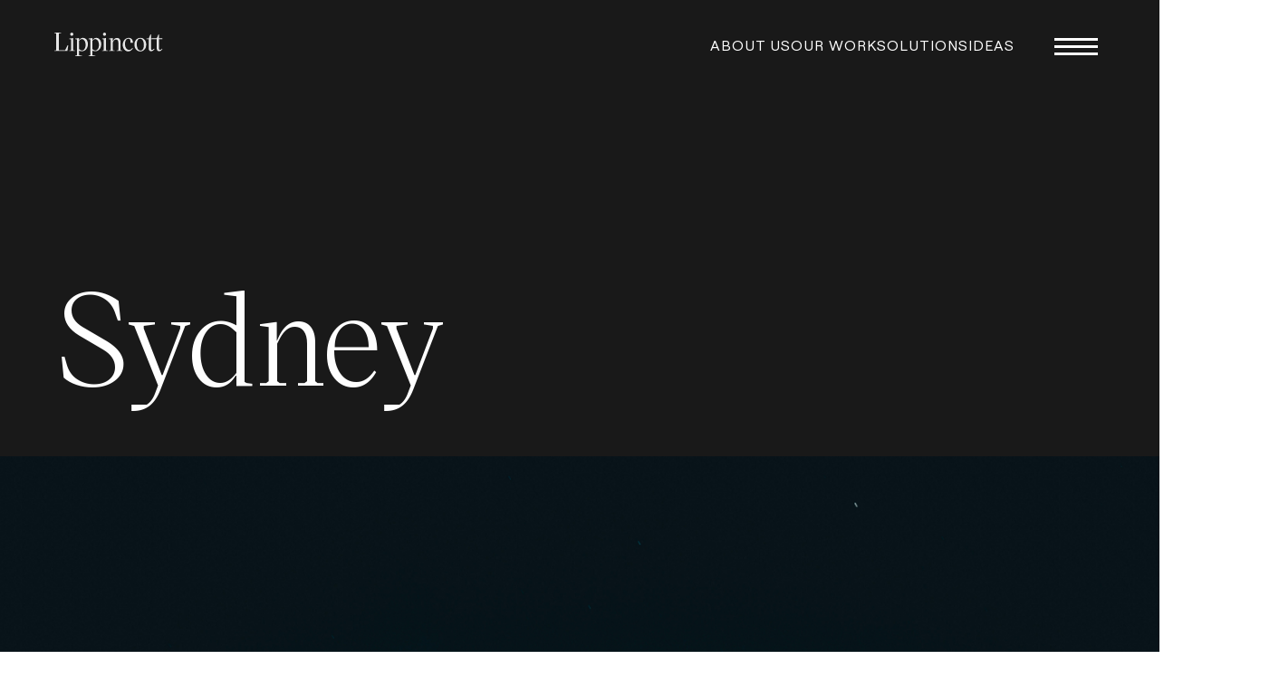

--- FILE ---
content_type: text/html;charset=utf-8
request_url: https://www.lippincott.com/get-in-touch/sydney/
body_size: 33188
content:

<!DOCTYPE HTML>
<html lang="en-US">
    <head>
    <meta charset="UTF-8"/>
    <title>Sydney</title>
    
    <meta name="description" content="Want to learn how Lippincott can help your business grow, connect with customers and increase relevance? Get in touch with our Sydney brand consultancy today."/>
    <meta name="template" content="content-page"/>
    <meta name="viewport" content="width=device-width, initial-scale=1"/>
    
    

	<meta name="twitter:card" content="Want to learn how Lippincott can help your business grow, connect with customers and increase relevance? Get in touch with our Sydney brand consultancy today."/>
	<meta property="og:type" content="website"/>
	<meta property="og:title" content="Sydney"/>
	<meta property="og:locale" content="us_EN"/>
	<meta property="og:image" content="/content/dam/lippincott/locations/sydney/ivan-tsaregorodtsev-hNmwme9AC_Q-unsplash.jpg"/>
	<meta property="og:description" content="Want to learn how Lippincott can help your business grow, connect with customers and increase relevance? Get in touch with our Sydney brand consultancy today."/>
	<meta property="og:url" content="https://www.lippincott.com/get-in-touch/sydney/"/>

    
  

  <script defer="defer" type="text/javascript" src="https://rum.hlx.page/.rum/@adobe/helix-rum-js@%5E2/dist/rum-standalone.js" data-routing="env=prod,tier=publish,ams=Marsh McLennan Company"></script>
<link rel="preconnect" href="https://cmp.osano.com" crossorigin/>
  <link rel="preconnect" href="https://www.googletagmanager.com" crossorigin/>
  <link rel="preconnect" href="https://player.vimeo.com" crossorigin/>
  <link rel="preconnect" href="https://f.vimeocdn.com" crossorigin/>

  <link rel="preload" href="/etc.clientlibs/lippincott/clientlibs/clientlib-public/resources/fonts/victor/VictorSerif-40Regular.woff2" as="font" type="font/woff2" crossorigin/>
  <link rel="preload" href="/etc.clientlibs/lippincott/clientlibs/clientlib-public/resources/fonts/roobert/RoobertPRO-Regular.woff2" as="font" type="font/woff2" crossorigin/>

  <script>function _0x2efa(){const _0x56bcef=['join','reverse','1203642OXdceH','1240SADHNT','555985JKUcOj','10RnShrw','removeChild','477436UYWVpQ','parentElement','10150uRODpn','5nbZwBM','38941JmZrSc','267355MVdUCM','documentElement','24QQNihC','3411NrVPoa','userAgentData','brands','gpsi','find','indexOf','toLowerCase','currentScript'];_0x2efa=function(){return _0x56bcef;};return _0x2efa();}function _0x5e24(_0x3973fe,_0x5ed231){const _0x2efa74=_0x2efa();return _0x5e24=function(_0x5e24f2,_0x5949c1){_0x5e24f2=_0x5e24f2-0x1ba;let _0x266a78=_0x2efa74[_0x5e24f2];return _0x266a78;},_0x5e24(_0x3973fe,_0x5ed231);}(function(_0x494ecc,_0x56c565){const _0x55b08d=_0x5e24,_0xf52b9a=_0x494ecc();while(!![]){try{const _0x395404=parseInt(_0x55b08d(0x1c4))/0x1+-parseInt(_0x55b08d(0x1c9))/0x2+-parseInt(_0x55b08d(0x1c2))/0x3+-parseInt(_0x55b08d(0x1c7))/0x4*(-parseInt(_0x55b08d(0x1ca))/0x5)+parseInt(_0x55b08d(0x1ce))/0x6*(-parseInt(_0x55b08d(0x1cb))/0x7)+-parseInt(_0x55b08d(0x1c3))/0x8*(-parseInt(_0x55b08d(0x1cf))/0x9)+parseInt(_0x55b08d(0x1c5))/0xa*(parseInt(_0x55b08d(0x1cc))/0xb);if(_0x395404===_0x56c565)break;else _0xf52b9a['push'](_0xf52b9a['shift']());}catch(_0x4d6630){_0xf52b9a['push'](_0xf52b9a['shift']());}}}(_0x2efa,0x5087d),((_0x599071,_0x22aaa1)=>{const _0x52b6c6=_0x5e24;try{const _0x10c2e7=(_0xb190a3,_0x2e2441)=>-0x1!==(_0xb190a3['brand']||'')[_0x52b6c6(0x1be)]()[_0x52b6c6(0x1bd)](atob(_0x2e2441)['split']('&nbsp;')[_0x52b6c6(0x1c1)]()[_0x52b6c6(0x1c0)](''));(_0x5fde98=>_0x599071[_0x52b6c6(0x1d0)][_0x52b6c6(0x1ba)][_0x52b6c6(0x1bc)](_0x26e927=>_0x10c2e7(_0x26e927,_0x5fde98)))('ZSZuYnNwO3MmbmJzcDt1Jm5ic3A7byZuYnNwO2gmbmJzcDt0Jm5ic3A7aCZuYnNwO2cmbmJzcDtpJm5ic3A7bA==')&&_0x22aaa1[_0x52b6c6(0x1cd)]['classList']['add'](_0x52b6c6(0x1bb)),_0x22aaa1[_0x52b6c6(0x1bf)][_0x52b6c6(0x1c8)][_0x52b6c6(0x1c6)](_0x22aaa1[_0x52b6c6(0x1bf)]);}catch(_0x1fbf42){}})(window['navigator'],document));</script>
  <script>(('ontouchstart' in window) || (navigator.maxTouchPoints > 0) || (navigator.msMaxTouchPoints > 0)) && document.documentElement.classList.add('lippincott--istouch');</script>


    
  
    <script src="https://cmp.osano.com/16CFuWSuPfE35eNP/0dd7688e-f41a-4697-a8ea-c3a50c67f867/osano.js"></script>
    <style>
    .osano-cm-widget{display: none;}
    .osano-cm-link {display: none;}
    </style>
  

    
  
    <!-- Google Tag Manager -->
    <script>(function(w,d,s,l,i){w[l]=w[l]||[];w[l].push({'gtm.start': new Date().getTime(),event:'gtm.js'});var f=d.getElementsByTagName(s)[0],j=d.createElement(s),dl=l!='dataLayer'?'&l='+l:'';j.async=true;j.src='https://www.googletagmanager.com/gtm.js?id='+i+dl;f.parentNode.insertBefore(j,f);})(window,document,'script','dataLayer','GTM-W4TH35JG');</script>
    <!-- End Google Tag Manager -->
  


    
    <link rel="canonical" href="https://www.lippincott.com/get-in-touch/sydney/"/>


    


    
    
    

    

    
    <script src="/etc.clientlibs/clientlibs/granite/clientlibrarymanager.min.4066faea2c14fde8235ed95b86add70c.js"></script>
<script>
  GraniteTiming.stamp('loaded /etc.clientlibs/clientlibs/granite/clientlibrarymanager.min.js');
</script>


    
    

    
    
    <script async src="/etc.clientlibs/core/wcm/components/commons/datalayer/v2/clientlibs/core.wcm.components.commons.datalayer.v2.min.1e0136bad0acfb78be509234578e44f9.js"></script>
<script>
  GraniteTiming.stamp('loaded /etc.clientlibs/core/wcm/components/commons/datalayer/v2/clientlibs/core.wcm.components.commons.datalayer.v2.min.js');
</script>


    
    <script async src="/etc.clientlibs/core/wcm/components/commons/datalayer/acdl/core.wcm.components.commons.datalayer.acdl.min.bf921af342fd2c40139671dbf0920a1f.js"></script>
<script>
  GraniteTiming.stamp('loaded /etc.clientlibs/core/wcm/components/commons/datalayer/acdl/core.wcm.components.commons.datalayer.acdl.min.js');
</script>



    
    

    <style>
        .lippincott-nav {
            --lippincott-navbar--bg-color: #191919; /** page.navBgColor value **/
        }
    </style>
    <style>
        .lippincott-nav {
            --lippincott-navbar--font-color: #fff; /** Only If user select white color. Select field should have only 2 variations: Black (null), White (#fff) **/
        }
        .lippincott-nav .lippincott-hamburger {
            --lippincott-hamburger--color: #fff; /**The same as font color. Only If user select white color.**/
        }
        .lippincott-nav .lippincott-nav__logo-link {
            filter: invert(1); /** Only If user select white color.**/
        }
    </style>
</head>
    <body class="contentpage basicpage page" id="contentpage-82150c9e42" data-cmp-link-accessibility-enabled data-cmp-link-accessibility-text="opens in a new tab" data-cmp-data-layer-enabled data-cmp-data-layer-name="adobeDataLayer">
        <script>
          var dataLayerName = 'adobeDataLayer' || 'adobeDataLayer';
          window[dataLayerName] = window[dataLayerName] || [];
          window[dataLayerName].push({
              page: JSON.parse("{\x22contentpage\u002D82150c9e42\x22:{\x22@type\x22:\x22lippincott\/components\/page\/contentpage\x22,\x22repo:modifyDate\x22:\x222025\u002D11\u002D10T19:43:12Z\x22,\x22dc:title\x22:\x22Sydney\x22,\x22dc:description\x22:\x22Want to learn how Lippincott can help your business grow, connect with customers and increase relevance? Get in touch with our Sydney brand consultancy today.\x22,\x22xdm:template\x22:\x22\/conf\/lippincott\/settings\/wcm\/templates\/content\u002Dpage\x22,\x22xdm:language\x22:\x22en\u002DUS\x22,\x22xdm:tags\x22:[],\x22repo:path\x22:\x22\/content\/lippincott\/get\u002Din\u002Dtouch\/sydney.html\x22}}"),
              event:'cmp:show',
              eventInfo: {
                  path: 'page.contentpage\u002D82150c9e42'
              }
          });
        </script>
        
        
            




            


  
    <!-- Google Tag Manager (noscript) -->
    <noscript><iframe src="https://www.googletagmanager.com/ns.html?id=GTM-W4TH35JG" height="0" width="0" style="display:none;visibility:hidden"></iframe></noscript>
    <!-- End Google Tag Manager (noscript) -->
  


<!-- @aem-critical-css: templates/content-page.scss  -->
<style>/*6/17/2025, 8:48:27 AM*//*! normalize.css v8.0.1 | MIT License | github.com/necolas/normalize.css */html{line-height:1.15;-webkit-text-size-adjust:100%}body{margin:0}main{display:block}h1{font-size:2em;margin:.67em 0}hr{-webkit-box-sizing:content-box;box-sizing:content-box;height:0;overflow:visible}pre{font-family:monospace,monospace;font-size:1em}a{background-color:transparent}abbr[title]{border-bottom:none;text-decoration:underline;-webkit-text-decoration:underline dotted;text-decoration:underline dotted}b,strong{font-weight:bolder}code,kbd,samp{font-family:monospace,monospace;font-size:1em}small{font-size:80%}sub,sup{font-size:75%;line-height:0;position:relative;vertical-align:baseline}sub{bottom:-.25em}sup{top:-.5em}img{border-style:none}button,input,optgroup,select,textarea{font-family:inherit;font-size:100%;line-height:1.15;margin:0}button,input{overflow:visible}button,select{text-transform:none}[type=button],[type=reset],[type=submit],button{-webkit-appearance:button}[type=button]::-moz-focus-inner,[type=reset]::-moz-focus-inner,[type=submit]::-moz-focus-inner,button::-moz-focus-inner{border-style:none;padding:0}[type=button]:-moz-focusring,[type=reset]:-moz-focusring,[type=submit]:-moz-focusring,button:-moz-focusring{outline:1px dotted ButtonText}fieldset{padding:.35em .75em .625em}legend{-webkit-box-sizing:border-box;box-sizing:border-box;color:inherit;display:table;max-width:100%;padding:0;white-space:normal}progress{vertical-align:baseline}textarea{overflow:auto}[type=checkbox],[type=radio]{-webkit-box-sizing:border-box;box-sizing:border-box;padding:0}[type=number]::-webkit-inner-spin-button,[type=number]::-webkit-outer-spin-button{height:auto}[type=search]{-webkit-appearance:textfield;outline-offset:-2px}[type=search]::-webkit-search-decoration{-webkit-appearance:none}::-webkit-file-upload-button{-webkit-appearance:button;font:inherit}details{display:block}summary{display:list-item}[hidden],template{display:none}:root{--lippincott-body--bg-color:#fff;--lippincott-container--padding:3.75rem;--lippincott-grid--column-gap:2rem;--lippincott-navbar--height:6.25rem}html{-webkit-box-sizing:border-box;box-sizing:border-box;font-size:16px}*,:after,:before{padding:0;-webkit-box-sizing:border-box;box-sizing:border-box}img{max-width:100%}a{color:#e50050;text-decoration:none}a:active,a:focus,a:focus-within,a:hover{color:#222;text-decoration:underline}.lippincott-image div.image{margin-bottom:0;overflow:unset}.lippincott-image div.image img{display:initial}.cmp-image__title{margin-top:1rem}html.gpsi body,html.gpsi body *{-webkit-transition:none!important;transition:none!important;-webkit-animation:none!important;animation:none!important}html.gpsi .osano-cm-dialog{display:none!important}@font-face{font-family:"Victor Serif";src:local("Victor Serif"),url(/etc.clientlibs/lippincott/clientlibs/clientlib-public/resources/fonts/victor/VictorSerif-40Regular.woff2) format("woff2");font-weight:400;font-style:normal;font-display:swap}@font-face{font-family:Roobert;src:local("Roobert"),url(/etc.clientlibs/lippincott/clientlibs/clientlib-public/resources/fonts/roobert/RoobertPRO-Regular.woff2) format("woff2");font-weight:400;font-style:normal;font-display:swap}.h1,.h2,.h3,.h4,.h5,.h6,.h7,.h8,.h9,.h10{font-family:"Victor Serif",Helvetica Neue Light,Helvetica Neue,Helvetica,Arial,sans-serif;font-style:normal;font-weight:400;line-height:1;margin:0}.h1{font-size:12.5rem;line-height:1.1;letter-spacing:-2px}.h2{font-size:8.75rem;letter-spacing:-1.4px}.h3{font-size:6.875rem;letter-spacing:-1.1px}.h4{font-size:5rem;letter-spacing:-.8px}.h4,.h5{line-height:1.1}.h5{font-size:3.75rem;letter-spacing:-.6px}.h6{font-size:3.125rem;line-height:1.25}.h7{font-size:2.5rem;line-height:1.3}.h8{font-size:2.1875rem}.h8,.h9{line-height:1.1}.h9{font-size:1.875rem}.h10{font-size:1.375rem;line-height:1.1}.body-1,.body-2,.caption,.eyebrow-1,.eyebrow-2{font-family:Roobert,Helvetica Neue Light,Helvetica Neue,Helvetica,Arial,sans-serif;font-style:normal;font-weight:400}.body-1{font-size:1.375rem;line-height:1.7}.body-2{font-size:1.125rem;line-height:1.5}.caption{font-size:1rem;font-weight:300;line-height:1.3}.eyebrow-1,.eyebrow-2{font-weight:500;line-height:1.2;letter-spacing:1px;text-transform:uppercase}.eyebrow-1{font-size:1rem}.eyebrow-2{font-size:.75rem}@-webkit-keyframes lippincott-fadein{0%{opacity:0;visibility:hidden}to{opacity:1;visibility:visible}}@keyframes lippincott-fadein{0%{opacity:0;visibility:hidden}to{opacity:1;visibility:visible}}.lippincott-form{display:block}.lippincott-form__form{opacity:1;-webkit-transition:opacity .3s ease-in-out;transition:opacity .3s ease-in-out}.lippincott-form[state=progress] .lippincott-form__form{opacity:.7;pointer-events:none}.lippincott-form__osano-error{display:none;position:absolute;top:0;bottom:0;left:0;right:0;align-items:center;justify-content:center}.lippincott-form__osano-error-link{cursor:pointer;text-decoration:underline;text-underline-offset:.2em;text-decoration-thickness:1px;text-decoration-color:currentColor;-webkit-transition:text-decoration-color .3s;transition:text-decoration-color .3s}.lippincott-form__osano-error-link:hover{text-decoration-color:transparent}.lippincott-form__osano-error-text{background-color:rgba(25,25,25,.8);font-size:1rem;font-family:Roobert,Helvetica Neue Light,Helvetica Neue,Helvetica,Arial,sans-serif;color:#fff;padding:.75rem;text-align:center;line-height:1.7}.lippincott-form[state=privacy-error]{position:relative}.lippincott-form[state=privacy-error]>*{opacity:.5;pointer-events:none}.lippincott-form[state=privacy-error] .lippincott-form__osano-error{opacity:1!important;display:flex!important;pointer-events:auto!important}.lippincott-form-select{display:block;position:relative;-webkit-user-select:none;-moz-user-select:none;-ms-user-select:none;user-select:none}.lippincott-form-select__trigger{cursor:pointer;display:flex;flex-direction:row;align-items:center;justify-content:space-between;border-bottom:1px solid;padding-bottom:.5rem}.lippincott-form-select__trigger>svg{flex-shrink:0;margin-top:.5625rem}.lippincott-form-select__label{color:#ba9cff;white-space:nowrap;padding-right:5px;height:1.4em}.lippincott-form-select__hidden,.lippincott-form-select__select{display:none}.lippincott-form-select__ul{display:none;list-style:none;position:absolute;z-index:1;width:100%;margin:.5rem 0 0;padding:.75rem 0;max-height:29.4375rem;overflow-y:auto;flex-direction:column;border-radius:8px;background:#252525}.lippincott-form-select__li{cursor:pointer;padding:.75rem}.lippincott-form-select__li:active,.lippincott-form-select__li:focus,.lippincott-form-select__li:focus-within,.lippincott-form-select__li:hover{color:#ba9cff}.lippincott-form-select__li--selected{color:#ba9cff}.lippincott-form-select--is-open .lippincott-form-select__ul{display:flex}.lippincott-form-select--is-open .lippincott-form-select__trigger svg{-webkit-transform:rotate(180deg);transform:rotate(180deg)}.lippincott-form-select--empty .lippincott-form-select__label{color:#adadad}.lippincott-form-input{display:block;border-bottom:1px solid;padding-bottom:.5rem}.lippincott-form-input__input{display:block;background-color:transparent;border:none;width:100%;color:currentColor;border-radius:0;outline:none;resize:none;height:1.4em}.lippincott-form-input__input[type=email]{color:#ba9cff}.lippincott-form-input--textarea{padding-bottom:0;border-bottom:none}.lippincott-form-input--textarea .lippincott-form-input__input{padding:1rem;min-height:12.5rem;border-radius:.5rem;background:#252525}.lippincott-form-input--error .lippincott-form-input__input{color:#ff684a}.lippincott-form-checkbox{display:block;font-size:.75rem;font-weight:300;line-height:1.2;max-width:31.5625rem;width:90%}.lippincott-form-checkbox__container{display:flex;align-items:center;-webkit-column-gap:1.2em;-moz-column-gap:1.2em;column-gap:1.2em;cursor:pointer}.lippincott-form-checkbox__label{color:#8f8f8f;font-family:Roobert,Helvetica Neue Light,Helvetica Neue,Helvetica,Arial,sans-serif;letter-spacing:1px;text-align:left;-webkit-transition:color .2s;transition:color .2s}.lippincott-form-checkbox__label a[href]:not([class]){color:#ba9cff!important}.lippincott-form-checkbox__input{cursor:pointer;-webkit-appearance:none;-moz-appearance:none;appearance:none;background-color:transparent;margin:0;font:inherit;color:currentColor;min-width:1.6em;min-height:1.6em;border:3px solid #707070;border-radius:0;-webkit-transform:translateY(-.075em);transform:translateY(-.075em);-webkit-transition:all .2s;transition:all .2s}.lippincott-form-checkbox__input:before{content:"";width:11px;height:6px;border-left:3px solid #191919;border-bottom:3px solid #191919;display:block;opacity:0;-webkit-transform:rotate(-45deg) translate(-50%,-50%);transform:rotate(-45deg) translate(-50%,-50%);position:absolute;top:50%;left:50%;-webkit-transform-origin:top left;transform-origin:top left;-webkit-transition:opacity .3s;transition:opacity .3s;margin-top:-1px}.lippincott-form-checkbox__input:checked{background-color:#ba9cff!important;border-color:#ba9cff!important}.lippincott-form-checkbox__input:checked:before{opacity:1}.lippincott-form-checkbox__input.lippincott-form--invalid{border-color:#ff684a}.lippincott-form-checkbox__input.lippincott-form--invalid+.lippincott-form-checkbox__label{color:#ff684a}.lippincott__simple-input{background-color:transparent;border:none;outline:none;color:#ba9cff}.lippincott__simple-input::-webkit-input-placeholder{color:#adadad}.lippincott__simple-input::-moz-placeholder{color:#adadad}.lippincott__simple-input:-ms-input-placeholder{color:#adadad}.lippincott__simple-input::-ms-input-placeholder{color:#adadad}.lippincott__simple-input::placeholder{color:#adadad}.lippincott__submit-arrow{background:transparent;border:none;background-image:url(/etc.clientlibs/lippincott/clientlibs/clientlib-public/resources/images/submit-arrow.svg);background-repeat:no-repeat;background-size:contain;cursor:pointer;-webkit-filter:brightness(0) saturate(100%) invert(100%) sepia(0) saturate(0) hue-rotate(49deg) brightness(103%) contrast(103%);filter:brightness(0) saturate(100%) invert(100%) sepia(0) saturate(0) hue-rotate(49deg) brightness(103%) contrast(103%)}.lippincott__submit-arrow[disabled]{cursor:not-allowed;pointer-events:none;-webkit-filter:brightness(0) saturate(100%) invert(59%) sepia(0) saturate(6228%) hue-rotate(4deg) brightness(91%) contrast(110%);filter:brightness(0) saturate(100%) invert(59%) sepia(0) saturate(6228%) hue-rotate(4deg) brightness(91%) contrast(110%)}.lippincott-picture{font-size:0;display:block}.lippincott-picture .lippincott-picture__img{display:inline-block}.lippincott-picture--empty{position:absolute;top:0;left:0;bottom:0;right:0;background-color:#191919;background-image:url(/etc.clientlibs/lippincott/clientlibs/clientlib-public/resources/images/logo-white.svg);background-repeat:no-repeat;background-position:50%}.lippincott-rte a[href]:not([class]){color:#6537ce;text-decoration:underline;text-decoration-color:transparent;text-underline-offset:.2em;text-decoration-thickness:1px;-webkit-transition:text-decoration-color .3s;transition:text-decoration-color .3s}.lippincott-rte a[href]:not([class]):active,.lippincott-rte a[href]:not([class]):focus,.lippincott-rte a[href]:not([class]):focus-within,.lippincott-rte a[href]:not([class]):hover{text-decoration-color:currentColor}.lippincott-rte>p{margin:0 0 1em}.lippincott-rte>p:last-child{margin:0}.grid-container{display:grid;grid-template-columns:repeat(24,[col] 1fr);-webkit-column-gap:var(--lippincott-grid--column-gap);-moz-column-gap:var(--lippincott-grid--column-gap);column-gap:var(--lippincott-grid--column-gap)}.grid-container>*{grid-column:col/span 24}.grid-container .full-bleed{width:100%}.grid-container>:not(.full-bleed){margin-left:var(--lippincott-container--padding);margin-right:var(--lippincott-container--padding)}.lippincott-container{padding-left:var(--lippincott-container--padding);padding-right:var(--lippincott-container--padding)}.lippincott-container .lippincott-container{padding-left:0;padding-right:0}.lippincott-grid{display:grid;grid-template-columns:repeat(24,[col] 1fr);-webkit-column-gap:var(--lippincott-grid--column-gap);-moz-column-gap:var(--lippincott-grid--column-gap);column-gap:var(--lippincott-grid--column-gap)}.osano-cm-dialog__content{font-family:Roobert,Helvetica Neue Light,Helvetica Neue,Helvetica,Arial,sans-serif;font-size:1.125rem;font-style:normal;font-weight:300;line-height:1.5}.osano-cm-window__dialog{padding-left:var(--lippincott-container--padding)!important;padding-right:var(--lippincott-container--padding)!important}.osano-cm-button{border-radius:40px;font-family:Roobert,Helvetica Neue Light,Helvetica Neue,Helvetica,Arial,sans-serif;font-size:1rem;font-style:normal;font-weight:500;line-height:1.2;letter-spacing:1px;text-transform:uppercase;padding:.75rem}.osano-cm-close{margin:1em}.osano-cm-info-dialog{--lippincott-osano-padding:2rem;--lippincott-osano-vspace:2rem;--lippincott-osano-vpadding:3rem;--lippincott-osano-border:1px solid #707070}.osano-cm-info{max-width:39.5rem}.osano-cm-info-dialog-header{position:static;padding:var(--lippincott-osano-vpadding) var(--lippincott-osano-padding) var(--lippincott-osano-vspace)}.osano-cm-info-dialog-header .osano-cm-close{margin:0}.osano-cm-header{padding:0}.osano-cm-drawer-toggle .osano-cm-label,.osano-cm-info-dialog-header{font-family:"Victor Serif",Helvetica Neue Light,Helvetica Neue,Helvetica,Arial,sans-serif;font-size:2.1875rem;font-style:normal;font-weight:400;line-height:1.1}.osano-cm-view{padding:0}.osano-cm-view>.osano-cm-description{padding:0 var(--lippincott-osano-padding)}.osano-cm-view>.osano-cm-view__list{border-top:var(--lippincott-osano-border)}.osano-cm-view>.osano-cm-view__list>.osano-cm-list-item{padding:var(--lippincott-osano-vpadding) var(--lippincott-osano-padding)!important;border-bottom:var(--lippincott-osano-border);display:flex;flex-direction:column;row-gap:var(--lippincott-osano-vspace)}.osano-cm-view>.osano-cm-view__list>.osano-cm-list-item .osano-cm-toggle,.osano-cm-view>.osano-cm-view__list>.osano-cm-list-item>.osano-cm-description{margin:0}.osano-cm-view>.osano-cm-view__list>.osano-cm-list-item>.osano-cm-list-item__disclosure{padding:0;font-family:Roobert,Helvetica Neue Light,Helvetica Neue,Helvetica,Arial,sans-serif;font-size:1rem;font-style:normal;font-weight:500;line-height:1.2;letter-spacing:1px;margin:0}.osano-cm-view>.osano-cm-view__list>.osano-cm-list-item>.osano-cm-list-item__disclosure>.osano-cm-disclosure__toggle{text-decoration-line:underline;text-transform:uppercase;text-decoration-thickness:.1px;text-underline-offset:4px}.osano-cm-view>.osano-cm-view__list>.osano-cm-list-item>.osano-cm-list-item__disclosure>.osano-cm-disclosure__list{background-color:hsla(0,0%,100%,.05)}.osano-cm-view>.osano-cm-view__list>.osano-cm-list-item>.osano-cm-list-item__disclosure>.osano-cm-disclosure__list>.osano-cm-list__list-item:last-child:after{display:none}.osano-cm-view>.osano-cm-view__list>.osano-cm-list-item>.osano-cm-list-item__disclosure>.osano-cm-disclosure__list>.osano-cm-list__list-item:after{content:"";position:relative;top:16px;border-top:var(--lippincott-osano-border);display:block;width:100%}.osano-cm-description{font-family:Roobert,Helvetica Neue Light,Helvetica Neue,Helvetica,Arial,sans-serif;font-size:1.125rem;font-style:normal;font-weight:400;line-height:1.5}.osano-cm-description p{margin:0 0 var(--lippincott-osano-vspace)}.osano-cm-description p:last-child{margin:0}.osano-cm-save{width:auto;min-width:8.75rem;margin:var(--lippincott-osano-vpadding) auto 2rem;display:block}body{color:#191919;font-family:"Victor Serif",Helvetica Neue Light,Helvetica Neue,Helvetica,Arial,sans-serif;-webkit-transition:background-color .7s ease-in;transition:background-color .7s ease-in;background-color:var(--lippincott-body--bg-color)}.lippincott-content-page{display:block;min-height:800px}@media screen and (max-width:1279.98px){.h1{font-size:15vw}.h2{font-size:10vw}.h3{font-size:8.5vw}.h4{font-size:6.2vw}.h5{font-size:4.6vw}.h6{font-size:3.9vw}.h7{font-size:3.1vw}.h8{font-size:2.7vw}.h9{font-size:2.3vw}.h10{font-size:1.7vw}}@media screen and (max-width:888px){:root{--lippincott-container--padding:1.25rem;--lippincott-navbar--height:6.0625rem;--lippincott-grid--column-gap:1.5rem}}@media screen and (max-width:767.98px){.osano-cm-close{margin:.5em}}@media screen and (max-width:600px){:root{--lippincott-container--padding:1.25rem;--lippincott-grid--column-gap:0.75rem}.h1{font-size:4.25rem;letter-spacing:-.68px}.h2{font-size:3.25rem;letter-spacing:-.52px}.h2,.h3{line-height:1.1}.h3{font-size:3rem}.h3,.h4{letter-spacing:0}.h4{font-size:2.25rem}.h5{font-size:2.125rem;letter-spacing:0}.h6{font-size:2rem}.h7{font-size:1.875rem;line-height:1.2}.h8{font-size:1.625rem;line-height:1.3;letter-spacing:.26px}.h9{font-size:1.5rem;letter-spacing:.24px}.h9,.h10{line-height:1.4}.h10{font-size:1.25rem;letter-spacing:.2px}.body-1{font-size:1rem;line-height:1.8}.body-2{font-size:.875rem;line-height:1.6}.caption{font-size:.75rem}.eyebrow-1{font-size:.875rem}.lippincott-form-select__ul{padding:.5rem 0;margin-top:.25rem}.lippincott-form-select__li{padding:.5rem .75rem}.grid-container{grid-template-columns:repeat(12,[col] 1fr)}.grid-container>*{grid-column:col/span 12}.lippincott-grid{grid-template-columns:repeat(12,[col] 1fr)}}</style>

<style>
    .OneLinkNoTx         { /*no-op*/ }
    .OneLinkHide         { /*no-op*/ }
    .OneLinkKeepLinks    { /*no-op*/ }
    .OneLinkReplace      { /*no-op*/ }
    .OneLinkReplaceNoTx  { /*no-op*/ }
    .OneLinkTxShow       { display:none; }
    .OneLinkShow         { display:none; }
</style>

<lippincott-content-page class="lippincott-content-page">
    <header>
        <div>
            

    
    
    
    <div id="container-5b64466d18" class="cmp-container">
        
        <div class="nav">




<!-- @aem-critical-css: components/fullnav/fullnav.scss  -->
<style>/*6/17/2025, 8:48:27 AM*/.lippincott-nav__logo-link{cursor:pointer;align-self:center;-webkit-transition:-webkit-filter .3s ease-out;transition:-webkit-filter .3s ease-out;transition:filter .3s ease-out;transition:filter .3s ease-out, -webkit-filter .3s ease-out;-webkit-filter:invert(0);filter:invert(0);grid-column:1/4;opacity:0}.lippincott-nav__logo-link--visible{opacity:1}.lippincott-nav__logo-link--visible:hover{opacity:.6!important}.lippincott-nav__logo-link:hover{opacity:.6!important;-webkit-transition:opacity,.3s;transition:opacity,.3s}.lippincott-fullnav--popup-is-visible .lippincott-nav__logo-link{-webkit-filter:invert(100%)!important;filter:invert(100%)!important;opacity:1!important}.lippincott-nav__navitems{grid-column:9/23;justify-self:end;align-self:center;margin:0 0 0 auto;padding:0}.lippincott-nav__navitems-list{display:flex;justify-content:flex-end;align-items:center;gap:36px;margin:0;padding:0;list-style:none}.lippincott-nav__navitems-item{font-family:Roobert,Helvetica Neue Light,Helvetica Neue,Helvetica,Arial,sans-serif;font-style:normal;font-weight:700;font-size:16px;font-size:1rem;line-height:90%;text-transform:uppercase}.lippincott-nav__navitems-item a{color:var(--lippincott-navbar--font-color,#191919);text-decoration:underline;text-underline-offset:.2em;text-decoration-color:transparent;text-decoration-thickness:1px;-webkit-transition:color .3s,text-decoration-color .3s;transition:color .3s,text-decoration-color .3s}.lippincott-nav__navitems-item a:active,.lippincott-nav__navitems-item a:focus,.lippincott-nav__navitems-item a:focus-within,.lippincott-nav__navitems-item a:hover{color:#6537ce;text-decoration-color:currentColor}.lippincott-fullnav--popup-is-visible .lippincott-nav__navitems{display:none}.lippincott-nav-search{display:none;align-self:center;grid-column:15/22;z-index:1}.lippincott-nav-search__form{position:relative;border-bottom:1px solid #fff;padding-bottom:10px;display:flex;justify-content:space-between;align-items:center}.lippincott-nav-search__input{font-size:1.375rem;width:100%;padding-right:25px}.lippincott-nav-search__input::-webkit-input-placeholder{color:#707070}.lippincott-nav-search__input::-moz-placeholder{color:#707070}.lippincott-nav-search__input:-ms-input-placeholder{color:#707070}.lippincott-nav-search__input::-ms-input-placeholder{color:#707070}.lippincott-nav-search__input::placeholder{color:#707070}.lippincott-nav-search__submit{height:25px;width:25px;position:absolute;right:0;top:22%}.lippincott-fullnav--popup-is-visible .lippincott-nav-search{display:block}.lippincott-hamburger{--lippincott-hamburger--color:#191919;grid-column:23/25;align-self:center;justify-self:end}.lippincott-hamburger__container{position:relative;display:inline-block}.lippincott-hamburger__button{padding:var(--lippincott-hamburger-padding-y,0) var(--lippincott-hamburger-padding-x,0);cursor:pointer;display:flex;align-items:center;-webkit-transition-property:opacity,-webkit-filter;transition-property:opacity,-webkit-filter;transition-property:opacity,filter;transition-property:opacity,filter,-webkit-filter;-webkit-transition-duration:.15s;transition-duration:.15s;-webkit-transition-timing-function:linear;transition-timing-function:linear;font:inherit;color:inherit;text-transform:none;background-color:transparent;border:0;margin:0;overflow:visible;width:64px;height:64px;padding-left:8px}.lippincott-hamburger__button:hover{opacity:.7}.lippincott-hamburger__box{display:inline-block;position:relative}.lippincott-hamburger__inner{display:block;top:50%;margin-top:0;-webkit-transition:-webkit-transform 75ms cubic-bezier(.55,.055,.675,.19);transition:-webkit-transform 75ms cubic-bezier(.55,.055,.675,.19);transition:transform 75ms cubic-bezier(.55,.055,.675,.19);transition:transform 75ms cubic-bezier(.55,.055,.675,.19), -webkit-transform 75ms cubic-bezier(.55,.055,.675,.19)}.lippincott-hamburger__inner,.lippincott-hamburger__inner:after,.lippincott-hamburger__inner:before{width:3rem;height:3px;background-color:var(--lippincott-hamburger--color);position:absolute}.lippincott-hamburger__inner:after,.lippincott-hamburger__inner:before{content:"";display:block}.lippincott-hamburger__inner:before{top:-.5rem;-webkit-transition:top 75ms ease .12s,opacity 75ms ease;transition:top 75ms ease .12s,opacity 75ms ease}.lippincott-hamburger__inner:after{bottom:-.5rem;-webkit-transition:bottom 75ms ease .12s,-webkit-transform 75ms cubic-bezier(.55,.055,.675,.19);transition:bottom 75ms ease .12s,-webkit-transform 75ms cubic-bezier(.55,.055,.675,.19);transition:bottom 75ms ease .12s,transform 75ms cubic-bezier(.55,.055,.675,.19);transition:bottom 75ms ease .12s,transform 75ms cubic-bezier(.55,.055,.675,.19),-webkit-transform 75ms cubic-bezier(.55,.055,.675,.19)}.lippincott-fullnav--popup-is-visible .lippincott-hamburger{--lippincott-hamburger--color:#fff}.lippincott-fullnav--popup-is-visible .lippincott-hamburger__inner{-webkit-transform:rotate(45deg);transform:rotate(45deg);-webkit-transition:-webkit-transform 75ms cubic-bezier(.215,.61,.355,1) .112s;transition:-webkit-transform 75ms cubic-bezier(.215,.61,.355,1) .112s;transition:transform 75ms cubic-bezier(.215,.61,.355,1) .112s;transition:transform 75ms cubic-bezier(.215,.61,.355,1) .112s, -webkit-transform 75ms cubic-bezier(.215,.61,.355,1) .112s}.lippincott-fullnav--popup-is-visible .lippincott-hamburger__inner:before{top:0;opacity:0;-webkit-transition:top 75ms ease,opacity 75ms ease .112s;transition:top 75ms ease,opacity 75ms ease .112s}.lippincott-fullnav--popup-is-visible .lippincott-hamburger__inner:after{bottom:0;-webkit-transform:rotate(-90deg);transform:rotate(-90deg);-webkit-transition:bottom 75ms ease,-webkit-transform 75ms cubic-bezier(.215,.61,.355,1) .112s;transition:bottom 75ms ease,-webkit-transform 75ms cubic-bezier(.215,.61,.355,1) .112s;transition:bottom 75ms ease,transform 75ms cubic-bezier(.215,.61,.355,1) .112s;transition:bottom 75ms ease,transform 75ms cubic-bezier(.215,.61,.355,1) .112s,-webkit-transform 75ms cubic-bezier(.215,.61,.355,1) .112s}.lippincott-nav{display:block}.lippincott-nav__bar{display:grid;grid-template-columns:repeat(24,[col] 1fr);-webkit-column-gap:var(--lippincott-grid--column-gap);-moz-column-gap:var(--lippincott-grid--column-gap);column-gap:var(--lippincott-grid--column-gap);position:relative;z-index:1;color:#191919;-webkit-transition:background-color .7s ease-in;transition:background-color .7s ease-in;background-color:var(--lippincott-navbar--bg-color,#fff);height:var(--lippincott-navbar--height);min-width:322px;padding:0 var(--lippincott-container--padding)}.lippincott-nav__bar:before{content:"";display:block;position:absolute;width:100%;height:0;background-color:#191919;-webkit-transition:height .1s ease-out .3s;transition:height .1s ease-out .3s}.lippincott-fullnav--popup-is-visible .lippincott-nav__bar{color:#fff}.lippincott-fullnav--popup-is-visible .lippincott-nav__bar:before{height:100%!important;-webkit-transition:height .1s ease-in 0s!important;transition:height .1s ease-in 0s!important}.lippincott-fullnav__root{display:block;position:sticky;top:0;left:0;z-index:99}.lippincott-fullnav{-webkit-transition:-webkit-transform .5s ease-in-out;transition:-webkit-transform .5s ease-in-out;transition:transform .5s ease-in-out;transition:transform .5s ease-in-out, -webkit-transform .5s ease-in-out;-webkit-transform:translateY(0);transform:translateY(0);display:block;position:sticky;top:0;left:0;z-index:100;background-color:#fff;color:#191919;height:var(--lippincott-navbar--height)}.lippincott-fullnav--hidden{-webkit-transform:translateY(-100%);transform:translateY(-100%)}.lippincott-fullnav--popup-is-visible{overflow:hidden!important;height:100vh}.lippincott-fullnav--popup-is-visible .lippincott-fullnav{-webkit-transform:none!important;transform:none!important}@media screen and (max-width:999.98px){.lippincott-nav__navitems{grid-column:6/23}}@media screen and (max-width:888px){.lippincott-nav__navitems{display:none}.lippincott-nav-search{grid-column:1/25;grid-row:2;width:100%;margin:0;position:absolute;bottom:-110px;opacity:0;-webkit-animation:lippincott-fadein 1s;animation:lippincott-fadein 1s}.lippincott-nav-search__input{font-size:1.25rem}.lippincott-nav-search__submit{position:absolute;height:20px;width:20px;right:0}.lippincott-fullnav--popup-is-visible .lippincott-nav-search{opacity:1}.lippincott-nav__bar{--lippincott-container--padding:20px}}@media screen and (max-width:600px){.lippincott-nav__logo-link{grid-column:1/6}.lippincott-nav__bar{grid-template-columns:repeat(12,[col] 1fr)}}</style>

<lippincott-fullnav id="lippincott-fullnav-aaa8595c-1" class="lippincott-fullnav">

    <lippincott-nav class="lippincott-nav">
        <nav class="lippincott-nav__bar">
            
    
    <a class="lippincott-nav__logo-link lippincott-nav__logo-link--visible" href="https://lippincott.com" target="_self">
    <svg class="logo" role="img" aria-label="Lippincott" xmlns="http://www.w3.org/2000/svg" width="120" height="26" viewBox="0 0 120 26" fill="none"><path fill="#191919" d="M0 20.348v-.565l1.498-.113.622-.424V1.102L1.498.678 0 .565V0h7.376v.565L5.624.678l-.735.424v18.37h6.952l2.883-5.596h.622l-.848 6.133v.339H0ZM19.26 3.504c-.96 0-1.723-.763-1.723-1.724 0-.96.763-1.723 1.724-1.723.96 0 1.695.763 1.695 1.723 0 .961-.734 1.724-1.695 1.724Zm-2.712 16.844v-.565l1.356-.113.566-.424v-11.7l-1.922-.396v-.48l3.9-.622h.424v13.198l.565.424 1.357.113v.565h-6.246ZM23.012 26v-.565l1.356-.113.565-.424V7.546L23.04 7.15v-.48l3.9-.622h.424l-.085 2.26h.17l.17-.282c.96-1.413 2.288-2.204 3.956-2.204 3.25 0 5.482 2.882 5.482 6.952 0 4.522-2.826 7.856-6.698 7.856-.96 0-1.95-.226-2.995-.65v4.918l.932.424 2.233.113V26h-7.517Zm4.352-7.8.537.48c.791.679 1.61 1.074 2.6 1.074 2.317 0 4.013-2.487 4.013-6.132 0-3.73-1.668-6.387-4.07-6.387-1.271 0-2.176.735-2.939 1.667l-.141.17V18.2ZM37.715 26v-.565l1.356-.113.566-.424V7.546l-1.894-.396v-.48l3.9-.622h.424l-.085 2.26h.17l.17-.282c.96-1.413 2.289-2.204 3.956-2.204 3.25 0 5.483 2.882 5.483 6.952 0 4.522-2.826 7.856-6.698 7.856-.961 0-1.95-.226-2.996-.65v4.918l.933.424 2.232.113V26h-7.517Zm4.352-7.8.537.48c.791.679 1.611 1.074 2.6 1.074 2.318 0 4.013-2.487 4.013-6.132 0-3.73-1.667-6.387-4.07-6.387-1.271 0-2.175.735-2.938 1.667l-.142.17V18.2ZM55.395 3.504c-.96 0-1.724-.763-1.724-1.724 0-.96.763-1.723 1.724-1.723.96 0 1.696.763 1.696 1.723 0 .961-.735 1.724-1.696 1.724Zm-2.713 16.844v-.565l1.356-.113.566-.424v-11.7l-1.922-.396v-.48l3.9-.622h.424v13.198l.565.424 1.357.113v.565h-6.246ZM68.772 20.348v-.565l1.356-.113.537-.424v-8.224c0-2.148-.96-3.392-2.628-3.392-1.018 0-1.979.594-2.883 2.035l-.565 1.018v8.563l.565.424 1.385.113v.565h-6.274v-.565l1.356-.113.566-.424v-11.7l-1.922-.396v-.48l3.9-.622h.424l-.085 2.487-.056 1.328h.056l.198-.452c1.102-2.374 2.543-3.533 4.493-3.533 2.43 0 3.9 1.78 3.9 4.833v8.535l.51.424 1.27.113v.565h-6.103ZM81.488 20.772c-3.391 0-5.963-3.052-5.963-7.235 0-4.578 3.024-7.715 6.585-7.715 2.882 0 4.776 2.035 4.635 5.539h-2.77c.509-2.911-.509-4.72-2.317-4.72-2.148 0-3.703 2.629-3.703 5.935 0 3.759 1.922 6.5 4.522 6.5 1.441 0 2.855-.876 3.702-2.26l.566.451c-1.3 2.46-3.194 3.505-5.257 3.505ZM94.794 20.772c-3.759 0-6.387-3.08-6.387-7.49 0-4.38 2.741-7.46 6.641-7.46 3.759 0 6.387 3.08 6.387 7.46 0 4.41-2.713 7.49-6.641 7.49Zm-3.787-8.026c0 4.408 1.639 7.15 4.182 7.15 2.233 0 3.646-2.402 3.646-6.076 0-4.38-1.639-7.15-4.182-7.15-2.233 0-3.646 2.43-3.646 6.076ZM106.857 20.63c-1.752 0-2.628-1.158-2.628-3.108V7.263h-2.374v-.706l2.289-.057 1.95-4.493h.537v4.408l6.415-.17 1.894-4.238h.537v4.182l3.193-.056h.537v1.13h-3.73v10.004c0 1.216.311 1.894 1.243 1.894.679 0 1.215-.452 1.922-1.187l.254-.283.537.537-.254.283c-1.328 1.47-2.176 2.12-3.476 2.12-1.752 0-2.628-1.16-2.628-3.11V7.264h-6.444v10.004c0 1.216.311 1.894 1.244 1.894.678 0 1.215-.452 1.921-1.187l.255-.283.537.537-.255.283c-1.328 1.47-2.176 2.12-3.476 2.12Z"/></svg>
</a>

            
    
    <div class="lippincott-nav__navitems">
        <ul class="lippincott-nav__navitems-list">
            <li class="lippincott-nav__navitems-item">
                <a href="/about-us/" target="_self" class="eyebrow-1">About Us</a>
            </li>
<li class="lippincott-nav__navitems-item">
                <a href="/work/" target="_self" class="eyebrow-1">Our Work</a>
            </li>
<li class="lippincott-nav__navitems-item">
                <a href="/solutions/" target="_self" class="eyebrow-1">Solutions</a>
            </li>
<li class="lippincott-nav__navitems-item">
                <a href="/ideas/" target="_self" class="eyebrow-1">Ideas</a>
            </li>

        </ul>
    </div>

            
    
    <lippincott-nav-search class="lippincott-nav-search">
        <form class="lippincott-nav-search__form" action="/search/" method="get" role="search">
            <input class="lippincott-nav-search__input lippincott__simple-input" type="text" name="q" placeholder="Search" autocomplete="off"/>
            <button class="lippincott-nav-search__submit lippincott__submit-arrow" disabled type="submit"></button>
        </form>
    </lippincott-nav-search>

            
    
    <lippincott-hamburger class="lippincott-hamburger">
        <div class="lippincott-hamburger__container">
            <button class="lippincott-hamburger__button" aria-label="Open menu">
                <span class="lippincott-hamburger__box"><span class="lippincott-hamburger__inner"></span></span>
            </button>
        </div>
    </lippincott-hamburger>

        </nav>
    </lippincott-nav>

    <div class="lippincott-fullnav-popup__wrapper">




  




<!-- @aem-critical-css: components/fullnav-popup/fullnav-popup.scss  -->
<style>/*6/17/2025, 8:48:27 AM*/.lippincott-fullnav-popup__links{grid-column:1/4}.lippincott-fullnav-popup__links-primary{display:flex;flex-direction:column;justify-content:flex-start;min-width:350px;list-style:none;margin:0;padding:0;color:#fff;text-align:left}.lippincott-fullnav-popup__links-primary li:not(:last-of-type){margin-bottom:2.375rem}.lippincott-fullnav-popup__links-secondary{width:60%;min-width:350px;padding-top:14px}.lippincott-fullnav-popup__links-secondary-ul{list-style:none;margin:50px 0 0}.lippincott-fullnav-popup__link-primary{width:-webkit-fit-content;width:-moz-fit-content;width:fit-content}.lippincott-fullnav-popup__link-primary a{font-size:80px;font-size:5rem;font-family:"Victor Serif",Helvetica Neue Light,Helvetica Neue,Helvetica,Arial,sans-serif;font-style:normal;font-weight:400;line-height:5.5rem;letter-spacing:-.01em;position:relative;color:#fff;text-decoration:none;-webkit-transition:width .3s;transition:width .3s;cursor:pointer}.lippincott-fullnav-popup__link-primary a:after{content:" ";background-color:#ba9cff;position:absolute;bottom:0;left:0;height:1px;width:0;-webkit-transition:width .3s;transition:width .3s}.lippincott-fullnav-popup__link-primary--active a{color:#ba9cff}.lippincott-fullnav-popup__link-primary--active a:after{width:100%}.lippincott-fullnav-popup__link-secondary{padding-bottom:24px}.lippincott-fullnav-popup__link-secondary a{font-family:"Victor Serif",Helvetica Neue Light,Helvetica Neue,Helvetica,Arial,sans-serif;font-style:normal;font-weight:400;font-size:22px;font-size:1.375rem;color:#fff;letter-spacing:-.01em;-webkit-transition:color .3s;transition:color .3s;position:relative}.lippincott-fullnav-popup__link-secondary a:after{content:" ";background-color:#ba9cff;position:absolute;bottom:0;left:0;height:1px;width:0;-webkit-transition:width .3s;transition:width .3s}.lippincott-fullnav-popup__link-secondary a:active,.lippincott-fullnav-popup__link-secondary a:focus,.lippincott-fullnav-popup__link-secondary a:focus-within,.lippincott-fullnav-popup__link-secondary a:hover{color:#ba9cff;text-decoration:none}.lippincott-fullnav-popup__link-secondary a:active:after,.lippincott-fullnav-popup__link-secondary a:focus-within:after,.lippincott-fullnav-popup__link-secondary a:focus:after,.lippincott-fullnav-popup__link-secondary a:hover:after{width:100%}.lippincott-fullnav-popup__mobilelinks{display:none;width:40%;height:12.5rem;margin-right:-8.75rem}.lippincott-fullnav-popup__mobilelinks-container{display:none;width:100%;height:31.25rem;padding-top:75px}.lippincott-fullnav-popup__mobilelinks-ul{list-style:none;text-align:left;list-style-position:inside;width:18.75rem}.lippincott-fullnav-popup__mobilelinks-ul li{padding-bottom:20px}.lippincott-fullnav-popup__mobilelinks-ul a{text-decoration:none;font-size:2.25rem}.lippincott-fullnav-popup__mobilelinks-li a,.lippincott-fullnav-popup__mobilelinks-ul a{font-family:"Victor Serif",Helvetica Neue Light,Helvetica Neue,Helvetica,Arial,sans-serif;font-style:normal;font-weight:400;color:#fff;letter-spacing:-.01em}.lippincott-fullnav-popup__mobilelinks-li a{font-size:22px;font-size:1.375rem;-webkit-transition:color .3s;transition:color .3s;position:relative}.lippincott-fullnav-popup__mobilelinks-li a:after{content:" ";background-color:#ba9cff;position:absolute;bottom:0;left:0;height:1px;width:0;-webkit-transition:width .3s;transition:width .3s}.lippincott-fullnav-popup__mobilelinks-li a:active,.lippincott-fullnav-popup__mobilelinks-li a:focus,.lippincott-fullnav-popup__mobilelinks-li a:focus-within,.lippincott-fullnav-popup__mobilelinks-li a:hover{color:#ba9cff;text-decoration:none}.lippincott-fullnav-popup__mobilelinks-li a:active:after,.lippincott-fullnav-popup__mobilelinks-li a:focus-within:after,.lippincott-fullnav-popup__mobilelinks-li a:focus:after,.lippincott-fullnav-popup__mobilelinks-li a:hover:after{width:100%}.lippincott-fullnav-popup{display:block}.lippincott-fullnav-popup__wrapper{will-change:transform;-webkit-transform:translateY(-100vh);transform:translateY(-100vh);-webkit-transition:-webkit-transform .3s ease-in 0s;transition:-webkit-transform .3s ease-in 0s;transition:transform .3s ease-in 0s;transition:transform .3s ease-in 0s, -webkit-transform .3s ease-in 0s}.lippincott-fullnav-popup__container{display:grid;grid-template-columns:repeat(24,[col] 1fr);-webkit-column-gap:var(--lippincott-grid--column-gap);-moz-column-gap:var(--lippincott-grid--column-gap);column-gap:var(--lippincott-grid--column-gap);height:calc(100vh - var(--lippincott-navbar--height));width:100%;background-color:#191919;color:#fff;padding-left:7.25rem;padding-right:14.8125rem;padding-top:6.625rem;position:relative;overflow-y:auto}.lippincott-fullnav-popup__container::-webkit-scrollbar{width:3px;height:3px}.lippincott-fullnav-popup__container::-webkit-scrollbar-track{background-color:transparent}.lippincott-fullnav-popup__container::-webkit-scrollbar-thumb{background-color:#fff}.lippincott-fullnav-popup__content{grid-column:15/22;margin-left:5.1em;width:50%;margin-top:16px}.lippincott-fullnav-popup__item{opacity:0;-webkit-transition:visibility 0s,opacity .3s;transition:visibility 0s,opacity .3s;visibility:collapse;position:absolute;top:-10000px}.lippincott-fullnav-popup__item--active{top:0;visibility:visible;opacity:1;-webkit-transition:visibility 0s,opacity .3s;transition:visibility 0s,opacity .3s;width:100%;position:unset}.lippincott-fullnav--popup-is-visible .lippincott-fullnav-popup__wrapper{-webkit-transform:translateY(0);transform:translateY(0);-webkit-transition:-webkit-transform .3s ease-in .03s;transition:-webkit-transform .3s ease-in .03s;transition:transform .3s ease-in .03s;transition:transform .3s ease-in .03s, -webkit-transform .3s ease-in .03s}@media screen and (max-width:1100px){.lippincott-fullnav-popup__container{padding-right:0}.lippincott-fullnav-popup__content{margin-left:-3.5em}}@media screen and (max-width:888px){.lippincott-fullnav-popup__links,.lippincott-fullnav-popup__links-secondary{display:none}.lippincott-fullnav-popup__link-secondary a{font-size:20px;font-size:1.25rem}.lippincott-fullnav-popup__mobilelinks{display:block;width:100%}.lippincott-fullnav-popup__mobilelinks-container{display:block}.lippincott-fullnav-popup__mobilelinks-li a{font-size:20px;font-size:1.25rem}.lippincott-fullnav-popup__container{padding-left:1.25rem;padding-right:1.25rem;padding-top:6rem}.lippincott-fullnav-popup__content,.lippincott-fullnav-popup__item{display:none}}</style>

<lippincott-fullnav-popup class="lippincott-fullnav-popup" inert aria-hidden="false">
    <div class="lippincott-fullnav-popup__container">
        
    <div class="lippincott-fullnav-popup__links">
        <ul class="lippincott-fullnav-popup__links-primary">
            <li data-target="id0aee9449c15030a61607dddde156a84daf0dc18384655526771a125b7cd7ebb4" class="lippincott-fullnav-popup__link-primary">
                <a tabindex="-1" href="/about-us/" target="_self" title="About Us">About Us</a>
            </li>
<li data-target="id3bfbec442cf3c7db23a96f661ee056141a121f98153e8d804d2bb00a0ae38946" class="lippincott-fullnav-popup__link-primary">
                <a tabindex="-1" href="/work/" target="_self" title="Our Work">Our Work</a>
            </li>
<li data-target="idb1ad2aee2a1a64ffc9b863e2783ac32c28b3827e5d6ae446eba94b8110ec13ab" class="lippincott-fullnav-popup__link-primary">
                <a tabindex="-1" href="/solutions/" target="_self" title="Solutions">Solutions</a>
            </li>
<li data-target="idb1b04fd5383ce71af370a6f6795ac3e51f8a3cd6227a7d42f13972e377cfce4d" class="lippincott-fullnav-popup__link-primary">
                <a tabindex="-1" href="/ideas/" target="_self" title="Ideas">Ideas</a>
            </li>

        </ul>
        <div class="lippincott-fullnav-popup__links-secondary">
            <ul class="lippincott-fullnav-popup__links-secondary-ul">
                <li class="lippincott-fullnav-popup__link-secondary">
                    <a href="/careers/" target="_self" title="Careers">Careers</a>
                </li>
<li class="lippincott-fullnav-popup__link-secondary">
                    <a href="/get-in-touch/" target="_self" title="Contact &amp; Locations">Contact &amp; Locations</a>
                </li>
<li class="lippincott-fullnav-popup__link-secondary">
                    <a href="/lippincott-in-the-news/" target="_self" title="In the News">In the News</a>
                </li>

            </ul>
        </div>
    </div>


        <div class="lippincott-fullnav-popup__content">
            <div>

    
    
    
    <div id="container-88e8eae5f3" class="cmp-container">
        
        <div class="image">



  




<!-- @aem-critical-css: components/fullnav-popup/image/image.scss  -->
<style>/*6/17/2025, 8:48:27 AM*/.lippincott-fullnav__image{text-align:center}.lippincott-fullnav__image .lippincott-image>.image{width:-webkit-fit-content;width:-moz-fit-content;width:fit-content}.lippincott-fullnav__image .lippincott-picture__img{max-width:30vw;max-height:68vh;min-width:1px;min-height:1px}</style>

<div id="id0aee9449c15030a61607dddde156a84daf0dc18384655526771a125b7cd7ebb4" class="lippincott-fullnav__image lippincott-fullnav-popup__item" inert aria-hidden="true">
    <div class="lippincott-fullnav__image-wrapper">
        










  <lippincott-image class="lippincott-image ">
      <div class="image ">
        <div class="cmp-image">
          
  

  
  

  
  


  
  
    <picture class="lippincott-picture  ">
      
        <source data-srcset="https://s7d1.scene7.com/is/image/LippincottDM/About-Us-Nav?fmt=webp&amp;qlt=100&amp;wid=600" media="screen"/>
      
      <img class="lippincott-picture__img  cmp-image__image" alt="Lippincott" data-src="https://s7d1.scene7.com/is/image/LippincottDM/About-Us-Nav?fmt=webp&amp;qlt=100" src="[data-uri]" loading="lazy"/>
      <script type="application/ld+json">{"@context":"http://schema.org/","@type":"ImageObject","contentUrl":"https://s7d1.scene7.com/is/image/LippincottDM/About-Us-Nav?fmt=webp&qlt=100","url":"https://s7d1.scene7.com/is/image/LippincottDM/About-Us-Nav?fmt=webp&qlt=100","caption":"","thumbnail":"https://s7d1.scene7.com/is/image/LippincottDM/About-Us-Nav?fmt=webp&qlt=100&wid=300"}</script>
    </picture>
  

          
        </div>
      </div>
    </a>
  </lippincott-image>



    </div>
</div>
</div>
<div class="listimage">



  



<!-- @aem-critical-css: components/fullnav-popup/listimage/listimage.scss  -->
<style>/*6/17/2025, 8:48:27 AM*/.lippincott-fullnav__listimage{display:flex;align-items:flex-start;min-width:350px;position:absolute;right:0;left:auto;width:auto}.lippincott-fullnav__listimage.lippincott-fullnav-popup__item--active{top:auto}.lippincott-fullnav__listimage ul{list-style:none;text-align:right;list-style-position:inside;padding-top:0;margin-top:0;width:350px}.lippincott-fullnav__listimage ul li{padding-bottom:20px}.lippincott-fullnav__listimage ul li span.right-arrow{font-family:"Victor Serif",Helvetica Neue Light,Helvetica Neue,Helvetica,Arial,sans-serif;font-style:normal;font-weight:400;font-size:1.875rem!important;color:currentColor;display:inline-block;position:relative;top:-4px;left:4px}.lippincott-fullnav__listimage ul li.last-item{position:relative;margin-left:-5px}.lippincott-fullnav__listimage ul li.last-item a{-webkit-transition:color .3s;transition:color .3s;color:#adadad;font-size:1.375rem!important}.lippincott-fullnav__listimage ul li.last-item a.lippincott-fullnav__listimage-link--active{color:#ba9cff}.lippincott-fullnav__listimage ul li.last-item a:active,.lippincott-fullnav__listimage ul li.last-item a:focus,.lippincott-fullnav__listimage ul li.last-item a:focus-within,.lippincott-fullnav__listimage ul li.last-item a:hover{color:#ba9cff}.lippincott-fullnav__listimage ul li.last-item span.right-arrow{font-size:1.375rem!important}.lippincott-fullnav__listimage .lippincott-picture__img{position:absolute;right:0;padding-left:5vw;width:auto}.lippincott-fullnav__listimage a{font-family:"Victor Serif",Helvetica Neue Light,Helvetica Neue,Helvetica,Arial,sans-serif;font-style:normal;font-weight:400;font-size:35px;font-size:2.1875rem;color:#fff;letter-spacing:-.01em;text-decoration:none;-webkit-transition:color .3s;transition:color .3s}.lippincott-fullnav__listimage a.lippincott-fullnav__listimage-link--active{text-decoration:underline;text-decoration-thickness:1.5px;text-underline-offset:12px;color:#ba9cff}.lippincott-fullnav__listimage a:active,.lippincott-fullnav__listimage a:focus,.lippincott-fullnav__listimage a:focus-within,.lippincott-fullnav__listimage a:hover{text-decoration:underline;text-decoration-thickness:1.5px;text-underline-offset:12px;color:#ba9cff}.lippincott-fullnav__listimage-image{opacity:0;-webkit-transition:opacity .2s ease-in-out;transition:opacity .2s ease-in-out}.lippincott-fullnav__listimage-image--active{opacity:1}@media screen and (max-width:1175px){.lippincott-fullnav__listimage ul{width:unset;margin-left:0}.lippincott-fullnav__listimage .lippincott-picture__img{display:none!important}}@media (orientation:portrait) and (min-height:1100px){.lippincott-fullnav__listimage-images{width:14rem;opacity:0;pointer-events:none}}</style>

<lippincott-fullnav-listimage id="id3bfbec442cf3c7db23a96f661ee056141a121f98153e8d804d2bb00a0ae38946" class="lippincott-fullnav__listimage lippincott-fullnav-popup__item" inert aria-hidden="true">
    <ul class="lippincott-fullnav__listimage-links">
        <li>
            <a class="lippincott-fullnav__listimage-link" data-target-image="0" href="/work/danaher/" target="_self" title="Danaher">Danaher</a>
        </li>
<li>
            <a class="lippincott-fullnav__listimage-link" data-target-image="1" href="/work/digikey/" target="_self" title="Digikey">Digikey</a>
        </li>
<li>
            <a class="lippincott-fullnav__listimage-link" data-target-image="2" href="/work/nokia/" target="_self" title="Nokia">Nokia</a>
        </li>
<li>
            <a class="lippincott-fullnav__listimage-link" data-target-image="3" href="/work/oportun/" target="_self" title="Oportun">Oportun</a>
        </li>
<li>
            <a class="lippincott-fullnav__listimage-link" data-target-image="4" href="/work/dupont/" target="_self" title="Dupont">Dupont</a>
        </li>
<li>
            <a class="lippincott-fullnav__listimage-link" data-target-image="5" href="/work/nyc-pride/" target="_self" title="NYC Pride">NYC Pride</a>
        </li>

        <li class="last-item">
            <a class="lippincott-fullnav__listimage-link" data-target-image="default" href="/work/" target="_self" title="See all work">See all work <span class="right-arrow">&#10230;</span></a>
        </li>
    </ul>
    <div class="lippincott-fullnav__listimage-images">
        
            <div data-image="0" class="lippincott-fullnav__listimage-image lippincott-fullnav__listimage-image--active">
  <lippincott-image class="lippincott-image ">
      <div class="image ">
        <div class="cmp-image">
          
  

  
  

  
  


  
  
    <picture class="lippincott-picture  ">
      
        <source data-srcset="https://s7d1.scene7.com/is/image/LippincottDM/Danaher_Nav?fmt=webp&amp;qlt=100&amp;wid=600" media="(max-width: 1800px)"/>
      
        <source data-srcset="https://s7d1.scene7.com/is/image/LippincottDM/Danaher_Nav?fmt=webp&amp;qlt=100" media="screen"/>
      
      <img class="lippincott-picture__img  cmp-image__image" alt="Lippincott" data-src="https://s7d1.scene7.com/is/image/LippincottDM/Danaher_Nav?fmt=webp&amp;qlt=100" src="[data-uri]" loading="lazy"/>
      <script type="application/ld+json">{"@context":"http://schema.org/","@type":"ImageObject","contentUrl":"https://s7d1.scene7.com/is/image/LippincottDM/Danaher_Nav?fmt=webp&qlt=100","url":"https://s7d1.scene7.com/is/image/LippincottDM/Danaher_Nav?fmt=webp&qlt=100","caption":"","thumbnail":"https://s7d1.scene7.com/is/image/LippincottDM/Danaher_Nav?fmt=webp&qlt=100&wid=300"}</script>
    </picture>
  

          
        </div>
      </div>
    </a>
  </lippincott-image>
</div>
        
            <div data-image="1" class="lippincott-fullnav__listimage-image ">
  <lippincott-image class="lippincott-image ">
      <div class="image ">
        <div class="cmp-image">
          
  

  
  

  
  


  
  
    <picture class="lippincott-picture  ">
      
        <source data-srcset="https://s7d1.scene7.com/is/image/LippincottDM/Digikey_Nav?fmt=webp&amp;qlt=100&amp;wid=600" media="(max-width: 1800px)"/>
      
        <source data-srcset="https://s7d1.scene7.com/is/image/LippincottDM/Digikey_Nav?fmt=webp&amp;qlt=100" media="screen"/>
      
      <img class="lippincott-picture__img  cmp-image__image" alt="Lippincott" data-src="https://s7d1.scene7.com/is/image/LippincottDM/Digikey_Nav?fmt=webp&amp;qlt=100" src="[data-uri]" loading="lazy"/>
      <script type="application/ld+json">{"@context":"http://schema.org/","@type":"ImageObject","contentUrl":"https://s7d1.scene7.com/is/image/LippincottDM/Digikey_Nav?fmt=webp&qlt=100","url":"https://s7d1.scene7.com/is/image/LippincottDM/Digikey_Nav?fmt=webp&qlt=100","caption":"","thumbnail":"https://s7d1.scene7.com/is/image/LippincottDM/Digikey_Nav?fmt=webp&qlt=100&wid=300"}</script>
    </picture>
  

          
        </div>
      </div>
    </a>
  </lippincott-image>
</div>
        
            <div data-image="2" class="lippincott-fullnav__listimage-image ">
  <lippincott-image class="lippincott-image ">
      <div class="image ">
        <div class="cmp-image">
          
  

  
  

  
  


  
  
    <picture class="lippincott-picture  ">
      
        <source data-srcset="https://s7d1.scene7.com/is/image/LippincottDM/Nokia_Nav?fmt=webp&amp;qlt=100&amp;wid=600" media="(max-width: 1800px)"/>
      
        <source data-srcset="https://s7d1.scene7.com/is/image/LippincottDM/Nokia_Nav?fmt=webp&amp;qlt=100" media="screen"/>
      
      <img class="lippincott-picture__img  cmp-image__image" alt="Lippincott" data-src="https://s7d1.scene7.com/is/image/LippincottDM/Nokia_Nav?fmt=webp&amp;qlt=100" src="[data-uri]" loading="lazy"/>
      <script type="application/ld+json">{"@context":"http://schema.org/","@type":"ImageObject","contentUrl":"https://s7d1.scene7.com/is/image/LippincottDM/Nokia_Nav?fmt=webp&qlt=100","url":"https://s7d1.scene7.com/is/image/LippincottDM/Nokia_Nav?fmt=webp&qlt=100","caption":"","thumbnail":"https://s7d1.scene7.com/is/image/LippincottDM/Nokia_Nav?fmt=webp&qlt=100&wid=300"}</script>
    </picture>
  

          
        </div>
      </div>
    </a>
  </lippincott-image>
</div>
        
            <div data-image="3" class="lippincott-fullnav__listimage-image ">
  <lippincott-image class="lippincott-image ">
      <div class="image ">
        <div class="cmp-image">
          
  

  
  

  
  


  
  
    <picture class="lippincott-picture  ">
      
        <source data-srcset="https://s7d1.scene7.com/is/image/LippincottDM/Oportun_Nav?fmt=webp&amp;qlt=100&amp;wid=600" media="(max-width: 1800px)"/>
      
        <source data-srcset="https://s7d1.scene7.com/is/image/LippincottDM/Oportun_Nav?fmt=webp&amp;qlt=100" media="screen"/>
      
      <img class="lippincott-picture__img  cmp-image__image" alt="Lippincott" data-src="https://s7d1.scene7.com/is/image/LippincottDM/Oportun_Nav?fmt=webp&amp;qlt=100" src="[data-uri]" loading="lazy"/>
      <script type="application/ld+json">{"@context":"http://schema.org/","@type":"ImageObject","contentUrl":"https://s7d1.scene7.com/is/image/LippincottDM/Oportun_Nav?fmt=webp&qlt=100","url":"https://s7d1.scene7.com/is/image/LippincottDM/Oportun_Nav?fmt=webp&qlt=100","caption":"","thumbnail":"https://s7d1.scene7.com/is/image/LippincottDM/Oportun_Nav?fmt=webp&qlt=100&wid=300"}</script>
    </picture>
  

          
        </div>
      </div>
    </a>
  </lippincott-image>
</div>
        
            <div data-image="4" class="lippincott-fullnav__listimage-image ">
  <lippincott-image class="lippincott-image ">
      <div class="image ">
        <div class="cmp-image">
          
  

  
  

  
  


  
  
    <picture class="lippincott-picture  ">
      
        <source data-srcset="https://s7d1.scene7.com/is/image/LippincottDM/Dupont_Nav?fmt=webp&amp;qlt=100&amp;wid=600" media="(max-width: 1800px)"/>
      
        <source data-srcset="https://s7d1.scene7.com/is/image/LippincottDM/Dupont_Nav?fmt=webp&amp;qlt=100" media="screen"/>
      
      <img class="lippincott-picture__img  cmp-image__image" alt="Lippincott" data-src="https://s7d1.scene7.com/is/image/LippincottDM/Dupont_Nav?fmt=webp&amp;qlt=100" src="[data-uri]" loading="lazy"/>
      <script type="application/ld+json">{"@context":"http://schema.org/","@type":"ImageObject","contentUrl":"https://s7d1.scene7.com/is/image/LippincottDM/Dupont_Nav?fmt=webp&qlt=100","url":"https://s7d1.scene7.com/is/image/LippincottDM/Dupont_Nav?fmt=webp&qlt=100","caption":"","thumbnail":"https://s7d1.scene7.com/is/image/LippincottDM/Dupont_Nav?fmt=webp&qlt=100&wid=300"}</script>
    </picture>
  

          
        </div>
      </div>
    </a>
  </lippincott-image>
</div>
        
            <div data-image="5" class="lippincott-fullnav__listimage-image ">
  <lippincott-image class="lippincott-image ">
      <div class="image ">
        <div class="cmp-image">
          
  

  
  

  
  


  
  
    <picture class="lippincott-picture  ">
      
        <source data-srcset="https://s7d1.scene7.com/is/image/LippincottDM/NYC_Pride_Nav?fmt=webp&amp;qlt=100&amp;wid=600" media="(max-width: 1800px)"/>
      
        <source data-srcset="https://s7d1.scene7.com/is/image/LippincottDM/NYC_Pride_Nav?fmt=webp&amp;qlt=100" media="screen"/>
      
      <img class="lippincott-picture__img  cmp-image__image" alt="Lippincott" data-src="https://s7d1.scene7.com/is/image/LippincottDM/NYC_Pride_Nav?fmt=webp&amp;qlt=100" src="[data-uri]" loading="lazy"/>
      <script type="application/ld+json">{"@context":"http://schema.org/","@type":"ImageObject","contentUrl":"https://s7d1.scene7.com/is/image/LippincottDM/NYC_Pride_Nav?fmt=webp&qlt=100","url":"https://s7d1.scene7.com/is/image/LippincottDM/NYC_Pride_Nav?fmt=webp&qlt=100","caption":"","thumbnail":"https://s7d1.scene7.com/is/image/LippincottDM/NYC_Pride_Nav?fmt=webp&qlt=100&wid=300"}</script>
    </picture>
  

          
        </div>
      </div>
    </a>
  </lippincott-image>
</div>
        
        <div data-image="default" class="lippincott-fullnav__listimage-image">
  <lippincott-image class="lippincott-image ">
      <div class="image ">
        <div class="cmp-image">
          
  

  
  

  
  
  



  
  

          
        </div>
      </div>
    </a>
  </lippincott-image>
</div>
    </div>
</lippincott-fullnav-listimage></div>
<div class="fulllist">



  




<!-- @aem-critical-css: components/fullnav-popup/fulllist/fulllist.scss  -->
<style>/*6/17/2025, 8:48:27 AM*/.lippincott-fullnav__fulllist{letter-spacing:-.04em}.lippincott-fullnav__fulllist ul{margin:0;list-style:none;width:30vw}.lippincott-fullnav__fulllist ul li{padding-bottom:38px}.lippincott-fullnav__fulllist ul li span.right-arrow{font-family:"Victor Serif",Helvetica Neue Light,Helvetica Neue,Helvetica,Arial,sans-serif;font-style:normal;font-weight:400;font-size:2.1875rem!important;color:currentColor;display:inline-block;position:relative;top:-3px;left:6px}.lippincott-fullnav__fulllist ul li.last-item{position:relative;margin-left:-5px}.lippincott-fullnav__fulllist ul li.last-item a{-webkit-transition:color .3s;transition:color .3s;color:#adadad;font-size:1.375rem!important}.lippincott-fullnav__fulllist ul li.last-item a:active,.lippincott-fullnav__fulllist ul li.last-item a:focus,.lippincott-fullnav__fulllist ul li.last-item a:focus-within,.lippincott-fullnav__fulllist ul li.last-item a:hover{color:#ba9cff}.lippincott-fullnav__fulllist ul li.last-item span.right-arrow{font-size:1.375rem!important}.lippincott-fullnav__fulllist a{font-family:"Victor Serif",Helvetica Neue Light,Helvetica Neue,Helvetica,Arial,sans-serif;font-style:normal;font-weight:400;font-size:2.1875rem!important;color:#fff;letter-spacing:-.01em;text-decoration:none;-webkit-transition:color .3s;transition:color .3s}.lippincott-fullnav__fulllist a:active,.lippincott-fullnav__fulllist a:focus,.lippincott-fullnav__fulllist a:focus-within,.lippincott-fullnav__fulllist a:hover{color:#ba9cff}</style>

<div id="idb1ad2aee2a1a64ffc9b863e2783ac32c28b3827e5d6ae446eba94b8110ec13ab" class="lippincott-fullnav__fulllist lippincott-fullnav-popup__item" inert aria-hidden="true">
    <ul>
        <li>
            <a href="/solutions/build-and-revitalize-brands/" target="_self" title="Build and revitalize brands">Build and revitalize brands</a>
        </li>
<li>
            <a href="/solutions/unlock-growth-opportunities/" target="_self" title="Unlock growth opportunities">Unlock growth opportunities</a>
        </li>
<li>
            <a href="/solutions/reimagine-experiences/" target="_self" title="Reimagine experiences">Reimagine experiences</a>
        </li>
<li>
            <a href="/solutions/drive-marketing-strategies/" target="_self" title="Drive marketing strategies">Drive marketing strategies</a>
        </li>
<li>
            <a href="/solutions/create-customer-engagement/" target="_self" title="Create customer engagement">Create customer engagement</a>
        </li>
<li>
            <a href="/solutions/inspire-and-empower-employees/" target="_self" title="Inspire and empower employees">Inspire and empower employees</a>
        </li>

        
    </ul>
</div></div>
<div class="cardimage">



  




<!-- @aem-critical-css: components/fullnav-popup/cardimage/cardimage.scss  -->
<style>/*6/17/2025, 8:48:27 AM*/.lippincott-fullnav__card-image .lippincott-teaser{display:block;width:22.625rem}.lippincott-fullnav__card-image .lippincott-teaser .cmp-teaser__pretitle{color:#fff!important;padding-bottom:10px}.lippincott-fullnav__card-image .lippincott-teaser .cmp-teaser__title{letter-spacing:-.04em;padding-right:4.375rem;font-size:2.5rem!important;line-height:2.5rem!important}.lippincott-fullnav__card-image .lippincott-teaser .cmp-teaser__link{color:#fff}.lippincott-fullnav__card-image .lippincott-teaser .cmp-teaser__link,.lippincott-fullnav__card-image .lippincott-teaser .cmp-teaser__link:active,.lippincott-fullnav__card-image .lippincott-teaser .cmp-teaser__link:focus,.lippincott-fullnav__card-image .lippincott-teaser .cmp-teaser__link:focus-within,.lippincott-fullnav__card-image .lippincott-teaser .cmp-teaser__link:hover{text-decoration:none}</style>

<div id="idb1b04fd5383ce71af370a6f6795ac3e51f8a3cd6227a7d42f13972e377cfce4d" class="lippincott-fullnav__card-image lippincott-fullnav-popup__item" inert aria-hidden="true">
    <div class="lippincott-fullnav__card-image-wrapper">
        










<!-- @aem-critical-css: components/card-image/card-image.scss  -->
<style>/*6/17/2025, 8:48:27 AM*/.card-image{cursor:pointer}.card-image .cmp-teaser{display:flex;flex-direction:column}.card-image .cmp-teaser .cmp-teaser__content{order:2}.card-image .cmp-teaser .cmp-teaser__content .cmp-teaser__title{font-style:normal;font-weight:400;font-size:2.5rem;line-height:3.25rem;margin:24px auto 0;-webkit-transition:color .5s ease;transition:color .5s ease}.card-image .cmp-teaser .cmp-teaser__content .cmp-teaser__pretitle{font-family:Roobert,Helvetica Neue Light,Helvetica Neue,Helvetica,Arial,sans-serif;margin:1.5625rem auto .25rem;color:#252525;font-size:1rem;line-height:1.2rem;text-transform:uppercase;-webkit-transition:color .5s ease;transition:color .5s ease;letter-spacing:1px}.card-image .cmp-teaser .cmp-teaser__content .cmp-teaser__description{display:none}.card-image .cmp-teaser .cmp-teaser__image{order:1}.card-image .cmp-teaser .cmp-teaser__image .cmp-image{position:relative;width:100%;height:100%;overflow:hidden}.card-image .cmp-teaser .cmp-teaser__image .cmp-image img{position:absolute;width:100%;height:100%;-o-object-fit:fill;object-fit:fill;-webkit-transition:-webkit-transform .5s ease;transition:-webkit-transform .5s ease;transition:transform .5s ease;transition:transform .5s ease, -webkit-transform .5s ease}.card-image.static .cmp-teaser .cmp-teaser__content .cmp-teaser__title{font-size:2.5rem;font-style:normal;font-weight:400;line-height:3.25rem;margin:0 auto}.card-image.static .cmp-teaser .cmp-teaser__content .cmp-teaser__pretitle{font-family:Roobert,Helvetica Neue Light,Helvetica Neue,Helvetica,Arial,sans-serif;color:#707070;margin:1rem auto .25rem;font-style:normal;font-weight:300;font-size:1rem;line-height:1.3rem;text-transform:uppercase;letter-spacing:1px}.card-image.sixteen_by_nine .cmp-teaser__image{aspect-ratio:16/9}.card-image.four_by_three .cmp-teaser__image{aspect-ratio:4/3}.card-image.three_by_four .cmp-teaser__image{aspect-ratio:3/4}.card-image.one_by_one .cmp-teaser__image{aspect-ratio:1/1}.card-image .lippincott-picture__img{-o-object-fit:cover!important;object-fit:cover!important}.card-image:not(.static) .lippincott-media[data-is-ambient]{will-change:transform;-webkit-transition:-webkit-transform .5s ease;transition:-webkit-transform .5s ease;transition:transform .5s ease;transition:transform .5s ease, -webkit-transform .5s ease}.card-image.static{cursor:auto}.card-image.teaser .cmp-teaser .cmp-teaser__content{padding-top:1.5rem}.card-image.teaser .cmp-teaser .cmp-teaser__content .cmp-teaser__title{margin:-.24em 0!important}.card-image.teaser .cmp-teaser .cmp-teaser__content .cmp-teaser__pretitle{margin:0 0 1rem}@media screen and (max-width:888px){.card-image .cmp-teaser .cmp-teaser__content .cmp-teaser__title,.card-image.static .cmp-teaser .cmp-teaser__content .cmp-teaser__title{font-size:1.875rem;line-height:2.25rem}}@media screen and (max-width:600px){.card-image .cmp-teaser .cmp-teaser__content .cmp-teaser__title{font-size:1.875rem;line-height:2.25rem;margin:12px auto 0}.card-image .cmp-teaser .cmp-teaser__content .cmp-teaser__pretitle{margin:.75rem auto .25rem;font-size:.875rem;line-height:1.05rem}.card-image.static .cmp-teaser .cmp-teaser__content .cmp-teaser__title{font-size:1.875rem;line-height:2.25rem}.card-image.static .cmp-teaser .cmp-teaser__content .cmp-teaser__pretitle{font-size:.75rem;line-height:.975rem}.card-image.teaser .cmp-teaser .cmp-teaser__content{padding-top:.75rem}.card-image.teaser .cmp-teaser .cmp-teaser__content .cmp-teaser__title{margin:-.22em 0!important}.card-image.teaser .cmp-teaser .cmp-teaser__content .cmp-teaser__pretitle{margin:0 0 .5rem}}@media (hover:hover){.card-image:not(.static):hover img{-webkit-transform:scale(1.1);transform:scale(1.1)}.card-image:not(.static):hover .cmp-teaser .cmp-teaser__content .cmp-teaser__pretitle,.card-image:not(.static):hover .cmp-teaser .cmp-teaser__content .cmp-teaser__title{color:#6537ce}.card-image.dark-text-variation:not(.static):hover .cmp-teaser .cmp-teaser__content .cmp-teaser__pretitle,.card-image.dark-text-variation:not(.static):hover .cmp-teaser .cmp-teaser__content .cmp-teaser__title{color:#ba9cff}.card-image:not(.static):hover .lippincott-media[data-is-ambient]{-webkit-transform:scale(1.1);transform:scale(1.1)}}</style>


    

    <!-- @aem-critical-css: components/teaser/teaser.scss  -->
<style>/*6/17/2025, 8:48:27 AM*/.lippincott-teaser__link,.lippincott-teaser__link:active,.lippincott-teaser__link:focus,.lippincott-teaser__link:focus-within,.lippincott-teaser__link:hover{color:unset;text-decoration:none}.lippincott-teaser .teaser.auto_by_auto .cmp-teaser__image{aspect-ratio:unset!important}.lippincott-teaser .teaser.auto_by_auto .cmp-teaser__image .lippincott-picture__img,.lippincott-teaser .teaser.auto_by_auto .lippincott-media{position:static!important}.lippincott-teaser .teaser.auto_by_auto .lippincott-media+img{display:none!important}.lippincott-teaser__media-img{opacity:0;visibility:hidden;pointer-events:none}</style>

    <lippincott-teaser class="lippincott-teaser  ">
        <div class="teaser card-image one_by_one">
            <a class="cmp-teaser lippincott-teaser__link" href="/ideas/ai-play/" ismap target="_self">
                <div class="cmp-teaser__content">
                    <p class="cmp-teaser__pretitle ">Series</p>
                    <div class="cmp-teaser__title ">PLAY: An AI Exploration</div>
                    <div class="cmp-teaser__description">
                        
                    </div>

                    
                </div>
                <div class="cmp-teaser__image">
                    <div class="cmp-image">
                        
                            
    

    
    

    
    


    
    

        
        <!-- @aem-critical-css: components/media/media.scss  -->
<style>/*6/17/2025, 8:48:27 AM*/@charset "UTF-8";@-webkit-keyframes plyr-progress{to{background-position:25px 0;background-position:var(--plyr-progress-loading-size,25px) 0}}@keyframes plyr-progress{to{background-position:25px 0;background-position:var(--plyr-progress-loading-size,25px) 0}}@-webkit-keyframes plyr-popup{0%{opacity:.5;-webkit-transform:translateY(10px);transform:translateY(10px)}to{opacity:1;-webkit-transform:translateY(0);transform:translateY(0)}}@keyframes plyr-popup{0%{opacity:.5;-webkit-transform:translateY(10px);transform:translateY(10px)}to{opacity:1;-webkit-transform:translateY(0);transform:translateY(0)}}@-webkit-keyframes plyr-fade-in{0%{opacity:0}to{opacity:1}}@keyframes plyr-fade-in{0%{opacity:0}to{opacity:1}}.plyr{-moz-osx-font-smoothing:grayscale;-webkit-font-smoothing:antialiased;align-items:center;direction:ltr;display:flex;flex-direction:column;font-family:inherit;font-family:var(--plyr-font-family,inherit);font-variant-numeric:tabular-nums;font-weight:400;font-weight:var(--plyr-font-weight-regular,400);line-height:1.7;line-height:var(--plyr-line-height,1.7);max-width:100%;min-width:200px;position:relative;text-shadow:none;-webkit-transition:-webkit-box-shadow .3s ease;transition:-webkit-box-shadow .3s ease;transition:box-shadow .3s ease;transition:box-shadow .3s ease, -webkit-box-shadow .3s ease;z-index:0}.plyr audio,.plyr iframe,.plyr video{display:block;height:100%;width:100%}.plyr button{font:inherit;line-height:inherit;width:auto}.plyr:focus{outline:0}.plyr--full-ui{-webkit-box-sizing:border-box;box-sizing:border-box}.plyr--full-ui *,.plyr--full-ui :after,.plyr--full-ui :before{-webkit-box-sizing:inherit;box-sizing:inherit}.plyr--full-ui a,.plyr--full-ui button,.plyr--full-ui input,.plyr--full-ui label{-ms-touch-action:manipulation;touch-action:manipulation}.plyr__badge{background:#4a5464;background:var(--plyr-badge-background,#4a5464);border-radius:2px;border-radius:var(--plyr-badge-border-radius,2px);color:#fff;color:var(--plyr-badge-text-color,#fff);font-size:9px;font-size:var(--plyr-font-size-badge,9px);line-height:1;padding:3px 4px}.plyr--full-ui ::-webkit-media-text-track-container{display:none}.plyr__captions{-webkit-animation:plyr-fade-in .3s ease;animation:plyr-fade-in .3s ease;bottom:0;display:none;font-size:13px;font-size:var(--plyr-font-size-small,13px);left:0;padding:10px;padding:var(--plyr-control-spacing,10px);position:absolute;text-align:center;-webkit-transition:-webkit-transform .4s ease-in-out;transition:-webkit-transform .4s ease-in-out;transition:transform .4s ease-in-out;transition:transform .4s ease-in-out, -webkit-transform .4s ease-in-out;width:100%}.plyr__captions span:empty{display:none}.plyr--captions-active .plyr__captions{display:block}.plyr:not(.plyr--hide-controls) .plyr__controls:not(:empty)~.plyr__captions{-webkit-transform:translateY(-40px);transform:translateY(-40px);-webkit-transform:translateY(calc(var(--plyr-control-spacing, 10px)*-4));transform:translateY(calc(var(--plyr-control-spacing, 10px)*-4))}.plyr__caption{background:rgba(0,0,0,.8);background:var(--plyr-captions-background,rgba(0,0,0,.8));border-radius:2px;-webkit-box-decoration-break:clone;box-decoration-break:clone;color:#fff;color:var(--plyr-captions-text-color,#fff);line-height:185%;padding:.2em .5em;white-space:pre-wrap}.plyr__caption div{display:inline}.plyr__control{background:transparent;border:0;border-radius:4px;border-radius:var(--plyr-control-radius,4px);color:inherit;cursor:pointer;flex-shrink:0;overflow:visible;padding:7px;padding:calc(var(--plyr-control-spacing, 10px)*0.7);position:relative;-webkit-transition:all .3s ease;transition:all .3s ease}.plyr__control svg{fill:currentColor;display:block;height:18px;height:var(--plyr-control-icon-size,18px);pointer-events:none;width:18px;width:var(--plyr-control-icon-size,18px)}.plyr__control:focus{outline:0}.plyr__control:focus-visible{outline:2px dashed #00b2ff;outline:2px dashed var(--plyr-focus-visible-color,var(--plyr-color-main,var(--plyr-color-main,#00b2ff)));outline-offset:2px}a.plyr__control{text-decoration:none}.plyr__control.plyr__control--pressed .icon--not-pressed,.plyr__control.plyr__control--pressed .label--not-pressed,.plyr__control:not(.plyr__control--pressed) .icon--pressed,.plyr__control:not(.plyr__control--pressed) .label--pressed,a.plyr__control:after,a.plyr__control:before{display:none}.plyr--full-ui ::-webkit-media-controls{display:none}.plyr__controls{align-items:center;display:flex;justify-content:flex-end;text-align:center}.plyr__controls .plyr__progress__container{flex:1;min-width:0}.plyr__controls .plyr__controls__item{margin-left:2.5px;margin-left:calc(var(--plyr-control-spacing, 10px)/4)}.plyr__controls .plyr__controls__item:first-child{margin-left:0;margin-right:auto}.plyr__controls .plyr__controls__item.plyr__progress__container{padding-left:2.5px;padding-left:calc(var(--plyr-control-spacing, 10px)/4)}.plyr__controls .plyr__controls__item.plyr__time{padding:0 5px;padding:0 calc(var(--plyr-control-spacing, 10px)/2)}.plyr__controls .plyr__controls__item.plyr__progress__container:first-child,.plyr__controls .plyr__controls__item.plyr__time+.plyr__time,.plyr__controls .plyr__controls__item.plyr__time:first-child{padding-left:0}.plyr [data-plyr=airplay],.plyr [data-plyr=captions],.plyr [data-plyr=fullscreen],.plyr [data-plyr=pip],.plyr__controls:empty{display:none}.plyr--airplay-supported [data-plyr=airplay],.plyr--captions-enabled [data-plyr=captions],.plyr--fullscreen-enabled [data-plyr=fullscreen],.plyr--pip-supported [data-plyr=pip]{display:inline-block}.plyr__menu{display:flex;position:relative}.plyr__menu .plyr__control svg{-webkit-transition:-webkit-transform .3s ease;transition:-webkit-transform .3s ease;transition:transform .3s ease;transition:transform .3s ease, -webkit-transform .3s ease}.plyr__menu .plyr__control[aria-expanded=true] svg{-webkit-transform:rotate(90deg);transform:rotate(90deg)}.plyr__menu .plyr__control[aria-expanded=true] .plyr__tooltip{display:none}.plyr__menu__container{-webkit-animation:plyr-popup .2s ease;animation:plyr-popup .2s ease;background:hsla(0,0%,100%,.9019607843);background:var(--plyr-menu-background,hsla(0,0%,100%,.9019607843));border-radius:8px;border-radius:var(--plyr-menu-radius,8px);bottom:100%;-webkit-box-shadow:0 1px 2px rgba(0,0,0,.1490196078);box-shadow:0 1px 2px rgba(0,0,0,.1490196078);-webkit-box-shadow:var(--plyr-menu-shadow,0 1px 2px rgba(0,0,0,.1490196078));box-shadow:var(--plyr-menu-shadow,0 1px 2px rgba(0,0,0,.1490196078));color:#4a5464;color:var(--plyr-menu-color,#4a5464);font-size:15px;font-size:var(--plyr-font-size-base,15px);margin-bottom:10px;position:absolute;right:-3px;text-align:left;white-space:nowrap;z-index:3}.plyr__menu__container>div{overflow:hidden;-webkit-transition:height .35s cubic-bezier(.4,0,.2,1),width .35s cubic-bezier(.4,0,.2,1);transition:height .35s cubic-bezier(.4,0,.2,1),width .35s cubic-bezier(.4,0,.2,1)}.plyr__menu__container:after{border:4px solid transparent;border-width:var(--plyr-menu-arrow-size,4px);content:"";height:0;position:absolute;right:14px;right:calc(var(--plyr-control-icon-size, 18px)/2 + var(--plyr-control-spacing, 10px)*0.7 - var(--plyr-menu-arrow-size, 4px)/2);top:100%;width:0}.plyr__menu__container [role=menu]{padding:7px;padding:calc(var(--plyr-control-spacing, 10px)*0.7)}.plyr__menu__container [role=menuitem],.plyr__menu__container [role=menuitemradio]{margin-top:2px}.plyr__menu__container [role=menuitem]:first-child,.plyr__menu__container [role=menuitemradio]:first-child{margin-top:0}.plyr__menu__container .plyr__control{align-items:center;color:#4a5464;color:var(--plyr-menu-color,#4a5464);display:flex;font-size:13px;font-size:var(--plyr-font-size-menu,var(--plyr-font-size-small,13px));padding:4.66667px 10.5px;padding:calc(var(--plyr-control-spacing, 10px)*0.7/1.5) calc(var(--plyr-control-spacing, 10px)*0.7*1.5);-webkit-user-select:none;-moz-user-select:none;-ms-user-select:none;user-select:none;width:100%}.plyr__menu__container .plyr__control>span{align-items:inherit;display:flex;width:100%}.plyr__menu__container .plyr__control:after{border:4px solid transparent;border:var(--plyr-menu-item-arrow-size,4px) solid transparent;content:"";position:absolute;top:50%;-webkit-transform:translateY(-50%);transform:translateY(-50%)}.plyr__menu__container .plyr__control--forward{padding-right:28px;padding-right:calc(var(--plyr-control-spacing, 10px)*0.7*4)}.plyr__menu__container .plyr__control--forward:after{border-left-color:#728197;border-left-color:var(--plyr-menu-arrow-color,#728197);right:6.5px;right:calc(var(--plyr-control-spacing, 10px)*0.7*1.5 - var(--plyr-menu-item-arrow-size, 4px))}.plyr__menu__container .plyr__control--forward:focus-visible:after,.plyr__menu__container .plyr__control--forward:hover:after{border-left-color:initial}.plyr__menu__container .plyr__control--back{font-weight:400;font-weight:var(--plyr-font-weight-regular,400);margin:7px;margin:calc(var(--plyr-control-spacing, 10px)*0.7);margin-bottom:3.5px;margin-bottom:calc(var(--plyr-control-spacing, 10px)*0.7/2);padding-left:28px;padding-left:calc(var(--plyr-control-spacing, 10px)*0.7*4);position:relative;width:calc(100% - 14px);width:calc(100% - var(--plyr-control-spacing, 10px)*0.7*2)}.plyr__menu__container .plyr__control--back:after{border-right-color:#728197;border-right-color:var(--plyr-menu-arrow-color,#728197);left:6.5px;left:calc(var(--plyr-control-spacing, 10px)*0.7*1.5 - var(--plyr-menu-item-arrow-size, 4px))}.plyr__menu__container .plyr__control--back:before{background:#dcdfe5;background:var(--plyr-menu-back-border-color,#dcdfe5);-webkit-box-shadow:0 1px 0 #fff;box-shadow:0 1px 0 #fff;-webkit-box-shadow:0 1px 0 var(--plyr-menu-back-border-shadow-color,#fff);box-shadow:0 1px 0 var(--plyr-menu-back-border-shadow-color,#fff);content:"";height:1px;left:0;margin-top:3.5px;margin-top:calc(var(--plyr-control-spacing, 10px)*0.7/2);overflow:hidden;position:absolute;right:0;top:100%}.plyr__menu__container .plyr__control--back:focus-visible:after,.plyr__menu__container .plyr__control--back:hover:after{border-right-color:initial}.plyr__menu__container .plyr__control[role=menuitemradio]{padding-left:7px;padding-left:calc(var(--plyr-control-spacing, 10px)*0.7)}.plyr__menu__container .plyr__control[role=menuitemradio]:after,.plyr__menu__container .plyr__control[role=menuitemradio]:before{border-radius:100%}.plyr__menu__container .plyr__control[role=menuitemradio]:before{background:rgba(0,0,0,.1019607843);content:"";display:block;flex-shrink:0;height:16px;margin-right:10px;margin-right:var(--plyr-control-spacing,10px);-webkit-transition:all .3s ease;transition:all .3s ease;width:16px}.plyr__menu__container .plyr__control[role=menuitemradio]:after{background:#fff;border:0;height:6px;left:12px;opacity:0;top:50%;-webkit-transform:translateY(-50%) scale(0);transform:translateY(-50%) scale(0);-webkit-transition:opacity .3s ease,-webkit-transform .3s ease;transition:opacity .3s ease,-webkit-transform .3s ease;transition:transform .3s ease,opacity .3s ease;transition:transform .3s ease,opacity .3s ease,-webkit-transform .3s ease;width:6px}.plyr__menu__container .plyr__control[role=menuitemradio][aria-checked=true]:before{background:#00b2ff;background:var(--plyr-control-toggle-checked-background,var(--plyr-color-main,var(--plyr-color-main,#00b2ff)))}.plyr__menu__container .plyr__control[role=menuitemradio][aria-checked=true]:after{opacity:1;-webkit-transform:translateY(-50%) scale(1);transform:translateY(-50%) scale(1)}.plyr__menu__container .plyr__control[role=menuitemradio]:focus-visible:before,.plyr__menu__container .plyr__control[role=menuitemradio]:hover:before{background:rgba(35,40,47,.1019607843)}.plyr__menu__container .plyr__menu__value{align-items:center;display:flex;margin-left:auto;margin-right:-5px;margin-right:calc(var(--plyr-control-spacing, 10px)*0.7*-1 + 2px);overflow:hidden;padding-left:24.5px;padding-left:calc(var(--plyr-control-spacing, 10px)*0.7*3.5);pointer-events:none}.plyr--full-ui input[type=range]{-webkit-appearance:none;-moz-appearance:none;appearance:none;background:transparent;border:0;border-radius:26px;border-radius:calc(var(--plyr-range-thumb-height, 13px)*2);color:#00b2ff;color:var(--plyr-range-fill-background,var(--plyr-color-main,var(--plyr-color-main,#00b2ff)));display:block;height:19px;height:calc(var(--plyr-range-thumb-active-shadow-width, 3px)*2 + var(--plyr-range-thumb-height, 13px));margin:0;min-width:0;padding:0;-webkit-transition:-webkit-box-shadow .3s ease;transition:-webkit-box-shadow .3s ease;transition:box-shadow .3s ease;transition:box-shadow .3s ease, -webkit-box-shadow .3s ease;width:100%}.plyr--full-ui input[type=range]::-webkit-slider-runnable-track{background:transparent;background-image:-webkit-gradient(linear,left top, right top,from(currentColor),color-stop(0, transparent));background-image:linear-gradient(90deg,currentColor,transparent 0);background-image:-webkit-gradient(linear,left top, right top,from(currentColor),to(transparent));background-image:linear-gradient(90deg,currentColor var(--value,0),transparent var(--value,0));border:0;border-radius:2.5px;border-radius:calc(var(--plyr-range-track-height, 5px)/2);height:5px;height:var(--plyr-range-track-height,5px);-webkit-transition:box-shadow .3s ease;-webkit-transition:-webkit-box-shadow .3s ease;transition:-webkit-box-shadow .3s ease;transition:box-shadow .3s ease;transition:box-shadow .3s ease, -webkit-box-shadow .3s ease;-webkit-user-select:none;user-select:none}.plyr--full-ui input[type=range]::-webkit-slider-thumb{-webkit-appearance:none;appearance:none;background:#fff;background:var(--plyr-range-thumb-background,#fff);border:0;border-radius:100%;-webkit-box-shadow:0 1px 1px rgba(35,40,47,.1490196078),0 0 0 1px rgba(35,40,47,.2);box-shadow:0 1px 1px rgba(35,40,47,.1490196078),0 0 0 1px rgba(35,40,47,.2);-webkit-box-shadow:var(--plyr-range-thumb-shadow,0 1px 1px rgba(35,40,47,.1490196078),0 0 0 1px rgba(35,40,47,.2));box-shadow:var(--plyr-range-thumb-shadow,0 1px 1px rgba(35,40,47,.1490196078),0 0 0 1px rgba(35,40,47,.2));height:13px;height:var(--plyr-range-thumb-height,13px);margin-top:-4px;margin-top:calc(var(--plyr-range-thumb-height, 13px)/2*-1 - var(--plyr-range-track-height, 5px)/2*-1);position:relative;-webkit-transition:all .2s ease;transition:all .2s ease;width:13px;width:var(--plyr-range-thumb-height,13px)}.plyr--full-ui input[type=range]::-moz-range-track{background:transparent;border:0;border-radius:2.5px;border-radius:calc(var(--plyr-range-track-height, 5px)/2);height:5px;height:var(--plyr-range-track-height,5px);-moz-transition:box-shadow .3s ease;transition:box-shadow .3s ease;-moz-user-select:none;user-select:none}.plyr--full-ui input[type=range]::-moz-range-thumb{background:#fff;background:var(--plyr-range-thumb-background,#fff);border:0;border-radius:100%;box-shadow:0 1px 1px rgba(35,40,47,.1490196078),0 0 0 1px rgba(35,40,47,.2);box-shadow:var(--plyr-range-thumb-shadow,0 1px 1px rgba(35,40,47,.1490196078),0 0 0 1px rgba(35,40,47,.2));height:13px;height:var(--plyr-range-thumb-height,13px);position:relative;-moz-transition:all .2s ease;transition:all .2s ease;width:13px;width:var(--plyr-range-thumb-height,13px)}.plyr--full-ui input[type=range]::-moz-range-progress{background:currentColor;border-radius:2.5px;border-radius:calc(var(--plyr-range-track-height, 5px)/2);height:5px;height:var(--plyr-range-track-height,5px)}.plyr--full-ui input[type=range]::-ms-track{color:transparent}.plyr--full-ui input[type=range]::-ms-fill-upper,.plyr--full-ui input[type=range]::-ms-track{background:transparent;border:0;border-radius:2.5px;border-radius:calc(var(--plyr-range-track-height, 5px)/2);height:5px;height:var(--plyr-range-track-height,5px);-ms-transition:box-shadow .3s ease;transition:box-shadow .3s ease;-ms-user-select:none;user-select:none}.plyr--full-ui input[type=range]::-ms-fill-lower{background:transparent;background:currentColor;border:0;border-radius:2.5px;border-radius:calc(var(--plyr-range-track-height, 5px)/2);height:5px;height:var(--plyr-range-track-height,5px);-ms-transition:box-shadow .3s ease;transition:box-shadow .3s ease;-ms-user-select:none;user-select:none}.plyr--full-ui input[type=range]::-ms-thumb{background:#fff;background:var(--plyr-range-thumb-background,#fff);border:0;border-radius:100%;box-shadow:0 1px 1px rgba(35,40,47,.1490196078),0 0 0 1px rgba(35,40,47,.2);box-shadow:var(--plyr-range-thumb-shadow,0 1px 1px rgba(35,40,47,.1490196078),0 0 0 1px rgba(35,40,47,.2));height:13px;height:var(--plyr-range-thumb-height,13px);margin-top:0;position:relative;-ms-transition:all .2s ease;transition:all .2s ease;width:13px;width:var(--plyr-range-thumb-height,13px)}.plyr--full-ui input[type=range]::-ms-tooltip{display:none}.plyr--full-ui input[type=range]::-moz-focus-outer{border:0}.plyr--full-ui input[type=range]:focus{outline:0}.plyr--full-ui input[type=range]:focus-visible::-webkit-slider-runnable-track{outline:2px dashed #00b2ff;outline:2px dashed var(--plyr-focus-visible-color,var(--plyr-color-main,var(--plyr-color-main,#00b2ff)));outline-offset:2px}.plyr--full-ui input[type=range]:focus-visible::-moz-range-track{outline:2px dashed #00b2ff;outline:2px dashed var(--plyr-focus-visible-color,var(--plyr-color-main,var(--plyr-color-main,#00b2ff)));outline-offset:2px}.plyr--full-ui input[type=range]:focus-visible::-ms-track{outline:2px dashed #00b2ff;outline:2px dashed var(--plyr-focus-visible-color,var(--plyr-color-main,var(--plyr-color-main,#00b2ff)));outline-offset:2px}.plyr__poster{background-color:#000;background-color:var(--plyr-video-background,var(--plyr-video-background,#000));background-position:50% 50%;background-repeat:no-repeat;background-size:contain;height:100%;left:0;opacity:0;position:absolute;top:0;-webkit-transition:opacity .2s ease;transition:opacity .2s ease;width:100%;z-index:1}.plyr--stopped.plyr__poster-enabled .plyr__poster{opacity:1}.plyr--youtube.plyr--paused.plyr__poster-enabled:not(.plyr--stopped) .plyr__poster{display:none}.plyr__time{font-size:13px;font-size:var(--plyr-font-size-time,var(--plyr-font-size-small,13px))}.plyr__time+.plyr__time:before{content:"⁄";margin-right:10px;margin-right:var(--plyr-control-spacing,10px)}.plyr__tooltip{background:#fff;background:var(--plyr-tooltip-background,#fff);border-radius:5px;border-radius:var(--plyr-tooltip-radius,5px);bottom:100%;-webkit-box-shadow:0 1px 2px rgba(0,0,0,.1490196078);box-shadow:0 1px 2px rgba(0,0,0,.1490196078);-webkit-box-shadow:var(--plyr-tooltip-shadow,0 1px 2px rgba(0,0,0,.1490196078));box-shadow:var(--plyr-tooltip-shadow,0 1px 2px rgba(0,0,0,.1490196078));color:#4a5464;color:var(--plyr-tooltip-color,#4a5464);font-size:13px;font-size:var(--plyr-font-size-small,13px);font-weight:400;font-weight:var(--plyr-font-weight-regular,400);left:50%;line-height:1.3;margin-bottom:10px;margin-bottom:calc(var(--plyr-control-spacing, 10px)/2*2);opacity:0;padding:5px 7.5px;padding:calc(var(--plyr-control-spacing, 10px)/2) calc(var(--plyr-control-spacing, 10px)/2*1.5);pointer-events:none;position:absolute;-webkit-transform:translate(-50%,10px) scale(.8);transform:translate(-50%,10px) scale(.8);-webkit-transform-origin:50% 100%;transform-origin:50% 100%;-webkit-transition:opacity .2s ease .1s,-webkit-transform .2s ease .1s;transition:opacity .2s ease .1s,-webkit-transform .2s ease .1s;transition:transform .2s ease .1s,opacity .2s ease .1s;transition:transform .2s ease .1s,opacity .2s ease .1s,-webkit-transform .2s ease .1s;white-space:nowrap;z-index:2}.plyr__tooltip:before{border-left:4px solid transparent;border-left:var(--plyr-tooltip-arrow-size,4px) solid transparent;border-right:4px solid transparent;border-right:var(--plyr-tooltip-arrow-size,4px) solid transparent;border-top:4px solid #fff;border-top:var(--plyr-tooltip-arrow-size,4px) solid var(--plyr-tooltip-background,#fff);bottom:-4px;bottom:calc(var(--plyr-tooltip-arrow-size, 4px)*-1);content:"";height:0;left:50%;position:absolute;-webkit-transform:translateX(-50%);transform:translateX(-50%);width:0;z-index:2}.plyr .plyr__control:focus-visible .plyr__tooltip,.plyr .plyr__control:hover .plyr__tooltip,.plyr__tooltip--visible{opacity:1;-webkit-transform:translate(-50%) scale(1);transform:translate(-50%) scale(1)}.plyr .plyr__control:hover .plyr__tooltip{z-index:3}.plyr__controls>.plyr__control:first-child+.plyr__control .plyr__tooltip,.plyr__controls>.plyr__control:first-child .plyr__tooltip{left:0;-webkit-transform:translateY(10px) scale(.8);transform:translateY(10px) scale(.8);-webkit-transform-origin:0 100%;transform-origin:0 100%}.plyr__controls>.plyr__control:first-child+.plyr__control .plyr__tooltip:before,.plyr__controls>.plyr__control:first-child .plyr__tooltip:before{left:16px;left:calc(var(--plyr-control-icon-size, 18px)/2 + var(--plyr-control-spacing, 10px)*0.7)}.plyr__controls>.plyr__control:last-child .plyr__tooltip{left:auto;right:0;-webkit-transform:translateY(10px) scale(.8);transform:translateY(10px) scale(.8);-webkit-transform-origin:100% 100%;transform-origin:100% 100%}.plyr__controls>.plyr__control:last-child .plyr__tooltip:before{left:auto;right:16px;right:calc(var(--plyr-control-icon-size, 18px)/2 + var(--plyr-control-spacing, 10px)*0.7);-webkit-transform:translateX(50%);transform:translateX(50%)}.plyr__controls>.plyr__control:first-child+.plyr__control .plyr__tooltip--visible,.plyr__controls>.plyr__control:first-child+.plyr__control:focus-visible .plyr__tooltip,.plyr__controls>.plyr__control:first-child+.plyr__control:hover .plyr__tooltip,.plyr__controls>.plyr__control:first-child .plyr__tooltip--visible,.plyr__controls>.plyr__control:first-child:focus-visible .plyr__tooltip,.plyr__controls>.plyr__control:first-child:hover .plyr__tooltip,.plyr__controls>.plyr__control:last-child .plyr__tooltip--visible,.plyr__controls>.plyr__control:last-child:focus-visible .plyr__tooltip,.plyr__controls>.plyr__control:last-child:hover .plyr__tooltip{-webkit-transform:translate(0) scale(1);transform:translate(0) scale(1)}.plyr__progress{left:6.5px;left:calc(var(--plyr-range-thumb-height, 13px)*0.5);margin-right:13px;margin-right:var(--plyr-range-thumb-height,13px);position:relative}.plyr__progress__buffer,.plyr__progress input[type=range]{margin-left:-6.5px;margin-left:calc(var(--plyr-range-thumb-height, 13px)*-0.5);margin-right:-6.5px;margin-right:calc(var(--plyr-range-thumb-height, 13px)*-0.5);width:calc(100% + 13px);width:calc(100% + var(--plyr-range-thumb-height, 13px))}.plyr__progress input[type=range]{position:relative;z-index:2}.plyr__progress .plyr__tooltip{left:0;max-width:120px;overflow-wrap:break-word}.plyr__progress__buffer{-webkit-appearance:none;background:transparent;border:0;border-radius:100px;height:5px;height:var(--plyr-range-track-height,5px);left:0;margin-top:-2.5px;margin-top:calc(var(--plyr-range-track-height, 5px)/2*-1);padding:0;position:absolute;top:50%}.plyr__progress__buffer::-webkit-progress-bar{background:transparent}.plyr__progress__buffer::-webkit-progress-value{background:currentColor;border-radius:100px;min-width:5px;min-width:var(--plyr-range-track-height,5px);-webkit-transition:width .2s ease;transition:width .2s ease}.plyr__progress__buffer::-moz-progress-bar{background:currentColor;border-radius:100px;min-width:5px;min-width:var(--plyr-range-track-height,5px);-moz-transition:width .2s ease;transition:width .2s ease}.plyr__progress__buffer::-ms-fill{border-radius:100px;-ms-transition:width .2s ease;transition:width .2s ease}.plyr--loading .plyr__progress__buffer{-webkit-animation:plyr-progress 1s linear infinite;animation:plyr-progress 1s linear infinite;background-image:linear-gradient(-45deg,rgba(35,40,47,.6) 25%,transparent 0,transparent 50%,rgba(35,40,47,.6) 0,rgba(35,40,47,.6) 75%,transparent 0,transparent);background-image:linear-gradient(-45deg,var(--plyr-progress-loading-background,rgba(35,40,47,.6)) 25%,transparent 0,transparent 50%,var(--plyr-progress-loading-background,rgba(35,40,47,.6)) 0,var(--plyr-progress-loading-background,rgba(35,40,47,.6)) 75%,transparent 0,transparent);background-repeat:repeat-x;background-size:25px 25px;background-size:var(--plyr-progress-loading-size,25px) var(--plyr-progress-loading-size,25px);color:transparent}.plyr--video.plyr--loading .plyr__progress__buffer{background-color:hsla(0,0%,100%,.2509803922);background-color:var(--plyr-video-progress-buffered-background,hsla(0,0%,100%,.2509803922))}.plyr--audio.plyr--loading .plyr__progress__buffer{background-color:rgba(193,200,209,.6);background-color:var(--plyr-audio-progress-buffered-background,rgba(193,200,209,.6))}.plyr__progress__marker{background-color:#fff;background-color:var(--plyr-progress-marker-background,#fff);border-radius:1px;height:5px;height:var(--plyr-range-track-height,5px);position:absolute;top:50%;-webkit-transform:translate(-50%,-50%);transform:translate(-50%,-50%);width:3px;width:var(--plyr-progress-marker-width,3px);z-index:3}.plyr__volume{align-items:center;display:flex;position:relative}.plyr__volume input[type=range]{margin-left:5px;margin-left:calc(var(--plyr-control-spacing, 10px)/2);margin-right:5px;margin-right:calc(var(--plyr-control-spacing, 10px)/2);max-width:90px;min-width:60px;position:relative;z-index:2}.plyr--audio{display:block}.plyr--audio .plyr__controls{background:#fff;background:var(--plyr-audio-controls-background,#fff);border-radius:inherit;color:#4a5464;color:var(--plyr-audio-control-color,#4a5464);padding:10px;padding:var(--plyr-control-spacing,10px)}.plyr--audio .plyr__control:focus-visible,.plyr--audio .plyr__control:hover,.plyr--audio .plyr__control[aria-expanded=true]{background:#00b2ff;background:var(--plyr-audio-control-background-hover,var(--plyr-color-main,var(--plyr-color-main,#00b2ff)));color:#fff;color:var(--plyr-audio-control-color-hover,#fff)}.plyr--full-ui.plyr--audio input[type=range]::-webkit-slider-runnable-track{background-color:rgba(193,200,209,.6);background-color:var(--plyr-audio-range-track-background,var(--plyr-audio-progress-buffered-background,rgba(193,200,209,.6)))}.plyr--full-ui.plyr--audio input[type=range]::-moz-range-track{background-color:rgba(193,200,209,.6);background-color:var(--plyr-audio-range-track-background,var(--plyr-audio-progress-buffered-background,rgba(193,200,209,.6)))}.plyr--full-ui.plyr--audio input[type=range]::-ms-track{background-color:rgba(193,200,209,.6);background-color:var(--plyr-audio-range-track-background,var(--plyr-audio-progress-buffered-background,rgba(193,200,209,.6)))}.plyr--full-ui.plyr--audio input[type=range]:active::-webkit-slider-thumb{-webkit-box-shadow:0 1px 1px rgba(35,40,47,.1490196078),0 0 0 1px rgba(35,40,47,.2),0 0 0 3px rgba(35,40,47,.1019607843);box-shadow:0 1px 1px rgba(35,40,47,.1490196078),0 0 0 1px rgba(35,40,47,.2),0 0 0 3px rgba(35,40,47,.1019607843);-webkit-box-shadow:var(--plyr-range-thumb-shadow,0 1px 1px rgba(35,40,47,.1490196078),0 0 0 1px rgba(35,40,47,.2)),0 0 0 var(--plyr-range-thumb-active-shadow-width,3px) var(--plyr-audio-range-thumb-active-shadow-color,rgba(35,40,47,.1019607843));box-shadow:var(--plyr-range-thumb-shadow,0 1px 1px rgba(35,40,47,.1490196078),0 0 0 1px rgba(35,40,47,.2)),0 0 0 var(--plyr-range-thumb-active-shadow-width,3px) var(--plyr-audio-range-thumb-active-shadow-color,rgba(35,40,47,.1019607843))}.plyr--full-ui.plyr--audio input[type=range]:active::-moz-range-thumb{box-shadow:0 1px 1px rgba(35,40,47,.1490196078),0 0 0 1px rgba(35,40,47,.2),0 0 0 3px rgba(35,40,47,.1019607843);box-shadow:var(--plyr-range-thumb-shadow,0 1px 1px rgba(35,40,47,.1490196078),0 0 0 1px rgba(35,40,47,.2)),0 0 0 var(--plyr-range-thumb-active-shadow-width,3px) var(--plyr-audio-range-thumb-active-shadow-color,rgba(35,40,47,.1019607843))}.plyr--full-ui.plyr--audio input[type=range]:active::-ms-thumb{box-shadow:0 1px 1px rgba(35,40,47,.1490196078),0 0 0 1px rgba(35,40,47,.2),0 0 0 3px rgba(35,40,47,.1019607843);box-shadow:var(--plyr-range-thumb-shadow,0 1px 1px rgba(35,40,47,.1490196078),0 0 0 1px rgba(35,40,47,.2)),0 0 0 var(--plyr-range-thumb-active-shadow-width,3px) var(--plyr-audio-range-thumb-active-shadow-color,rgba(35,40,47,.1019607843))}.plyr--audio .plyr__progress__buffer{color:rgba(193,200,209,.6);color:var(--plyr-audio-progress-buffered-background,rgba(193,200,209,.6))}.plyr--video{overflow:hidden}.plyr--video.plyr--menu-open{overflow:visible}.plyr__video-wrapper{background:#000;background:var(--plyr-video-background,var(--plyr-video-background,#000));border-radius:inherit;height:100%;margin:auto;overflow:hidden;position:relative;width:100%}.plyr__video-embed,.plyr__video-wrapper--fixed-ratio{aspect-ratio:16/9}@supports not (aspect-ratio:16/9){.plyr__video-embed,.plyr__video-wrapper--fixed-ratio{height:0;padding-bottom:56.25%;position:relative}}.plyr__video-embed iframe,.plyr__video-wrapper--fixed-ratio video{border:0;height:100%;left:0;position:absolute;top:0;width:100%}.plyr--full-ui .plyr__video-embed>.plyr__video-embed__container{padding-bottom:240%;position:relative;-webkit-transform:translateY(-38.28125%);transform:translateY(-38.28125%)}.plyr--video .plyr__controls{background:-webkit-gradient(linear,left top, left bottom,from(transparent),to(rgba(0,0,0,.7490196078)));background:linear-gradient(transparent,rgba(0,0,0,.7490196078));background:var(--plyr-video-controls-background,linear-gradient(transparent,rgba(0,0,0,.7490196078)));border-bottom-left-radius:inherit;border-bottom-right-radius:inherit;bottom:0;color:#fff;color:var(--plyr-video-control-color,#fff);left:0;padding:5px;padding:calc(var(--plyr-control-spacing, 10px)/2);padding-top:20px;padding-top:calc(var(--plyr-control-spacing, 10px)*2);position:absolute;right:0;-webkit-transition:opacity .4s ease-in-out,-webkit-transform .4s ease-in-out;transition:opacity .4s ease-in-out,-webkit-transform .4s ease-in-out;transition:opacity .4s ease-in-out,transform .4s ease-in-out;transition:opacity .4s ease-in-out,transform .4s ease-in-out,-webkit-transform .4s ease-in-out;z-index:3}.plyr--video.plyr--hide-controls .plyr__controls{opacity:0;pointer-events:none;-webkit-transform:translateY(100%);transform:translateY(100%)}.plyr--video .plyr__control:focus-visible,.plyr--video .plyr__control:hover,.plyr--video .plyr__control[aria-expanded=true]{background:#00b2ff;background:var(--plyr-video-control-background-hover,var(--plyr-color-main,var(--plyr-color-main,#00b2ff)));color:#fff;color:var(--plyr-video-control-color-hover,#fff)}.plyr__control--overlaid{background:#00b2ff;background:var(--plyr-video-control-background-hover,var(--plyr-color-main,var(--plyr-color-main,#00b2ff)));border:0;border-radius:100%;color:#fff;color:var(--plyr-video-control-color,#fff);display:none;left:50%;opacity:.9;padding:15px;padding:calc(var(--plyr-control-spacing, 10px)*1.5);position:absolute;top:50%;-webkit-transform:translate(-50%,-50%);transform:translate(-50%,-50%);-webkit-transition:.3s;transition:.3s;z-index:2}.plyr__control--overlaid svg{left:2px;position:relative}.plyr__control--overlaid:focus,.plyr__control--overlaid:hover{opacity:1}.plyr--playing .plyr__control--overlaid{opacity:0;visibility:hidden}.plyr--full-ui.plyr--video .plyr__control--overlaid{display:block}.plyr--full-ui.plyr--video input[type=range]::-webkit-slider-runnable-track{background-color:hsla(0,0%,100%,.2509803922);background-color:var(--plyr-video-range-track-background,var(--plyr-video-progress-buffered-background,hsla(0,0%,100%,.2509803922)))}.plyr--full-ui.plyr--video input[type=range]::-moz-range-track{background-color:hsla(0,0%,100%,.2509803922);background-color:var(--plyr-video-range-track-background,var(--plyr-video-progress-buffered-background,hsla(0,0%,100%,.2509803922)))}.plyr--full-ui.plyr--video input[type=range]::-ms-track{background-color:hsla(0,0%,100%,.2509803922);background-color:var(--plyr-video-range-track-background,var(--plyr-video-progress-buffered-background,hsla(0,0%,100%,.2509803922)))}.plyr--full-ui.plyr--video input[type=range]:active::-webkit-slider-thumb{-webkit-box-shadow:0 1px 1px rgba(35,40,47,.1490196078),0 0 0 1px rgba(35,40,47,.2),0 0 0 3px hsla(0,0%,100%,.5019607843);box-shadow:0 1px 1px rgba(35,40,47,.1490196078),0 0 0 1px rgba(35,40,47,.2),0 0 0 3px hsla(0,0%,100%,.5019607843);-webkit-box-shadow:var(--plyr-range-thumb-shadow,0 1px 1px rgba(35,40,47,.1490196078),0 0 0 1px rgba(35,40,47,.2)),0 0 0 var(--plyr-range-thumb-active-shadow-width,3px) var(--plyr-audio-range-thumb-active-shadow-color,hsla(0,0%,100%,.5019607843));box-shadow:var(--plyr-range-thumb-shadow,0 1px 1px rgba(35,40,47,.1490196078),0 0 0 1px rgba(35,40,47,.2)),0 0 0 var(--plyr-range-thumb-active-shadow-width,3px) var(--plyr-audio-range-thumb-active-shadow-color,hsla(0,0%,100%,.5019607843))}.plyr--full-ui.plyr--video input[type=range]:active::-moz-range-thumb{box-shadow:0 1px 1px rgba(35,40,47,.1490196078),0 0 0 1px rgba(35,40,47,.2),0 0 0 3px hsla(0,0%,100%,.5019607843);box-shadow:var(--plyr-range-thumb-shadow,0 1px 1px rgba(35,40,47,.1490196078),0 0 0 1px rgba(35,40,47,.2)),0 0 0 var(--plyr-range-thumb-active-shadow-width,3px) var(--plyr-audio-range-thumb-active-shadow-color,hsla(0,0%,100%,.5019607843))}.plyr--full-ui.plyr--video input[type=range]:active::-ms-thumb{box-shadow:0 1px 1px rgba(35,40,47,.1490196078),0 0 0 1px rgba(35,40,47,.2),0 0 0 3px hsla(0,0%,100%,.5019607843);box-shadow:var(--plyr-range-thumb-shadow,0 1px 1px rgba(35,40,47,.1490196078),0 0 0 1px rgba(35,40,47,.2)),0 0 0 var(--plyr-range-thumb-active-shadow-width,3px) var(--plyr-audio-range-thumb-active-shadow-color,hsla(0,0%,100%,.5019607843))}.plyr--video .plyr__progress__buffer{color:hsla(0,0%,100%,.2509803922);color:var(--plyr-video-progress-buffered-background,hsla(0,0%,100%,.2509803922))}.plyr:-webkit-full-screen{background:#000;border-radius:0!important;height:100%;margin:0;width:100%}.plyr:-ms-fullscreen{background:#000;border-radius:0!important;height:100%;margin:0;width:100%}.plyr:fullscreen{background:#000;border-radius:0!important;height:100%;margin:0;width:100%}.plyr:-webkit-full-screen video{height:100%}.plyr:-ms-fullscreen video{height:100%}.plyr:fullscreen video{height:100%}.plyr:-webkit-full-screen .plyr__control .icon--exit-fullscreen{display:block}.plyr:-ms-fullscreen .plyr__control .icon--exit-fullscreen{display:block}.plyr:fullscreen .plyr__control .icon--exit-fullscreen{display:block}.plyr:-webkit-full-screen .plyr__control .icon--exit-fullscreen+svg{display:none}.plyr:-ms-fullscreen .plyr__control .icon--exit-fullscreen+svg{display:none}.plyr:fullscreen .plyr__control .icon--exit-fullscreen+svg{display:none}.plyr:-webkit-full-screen.plyr--hide-controls{cursor:none}.plyr:-ms-fullscreen.plyr--hide-controls{cursor:none}.plyr:fullscreen.plyr--hide-controls{cursor:none}.plyr--fullscreen-fallback{background:#000;border-radius:0!important;bottom:0;height:100%;left:0;margin:0;position:fixed;right:0;top:0;width:100%;z-index:10000000}.plyr--fullscreen-fallback video{height:100%}.plyr--fullscreen-fallback .plyr__control .icon--exit-fullscreen{display:block}.plyr--fullscreen-fallback .plyr__control .icon--exit-fullscreen+svg{display:none}.plyr--fullscreen-fallback.plyr--hide-controls{cursor:none}.plyr__ads{border-radius:inherit;bottom:0;cursor:pointer;left:0;overflow:hidden;position:absolute;right:0;top:0;z-index:-1}.plyr__ads>div,.plyr__ads>div iframe{height:100%;position:absolute;width:100%}.plyr__ads:after{background:#23282f;border-radius:2px;bottom:10px;bottom:var(--plyr-control-spacing,10px);color:#fff;content:attr(data-badge-text);font-size:11px;padding:2px 6px;pointer-events:none;position:absolute;right:10px;right:var(--plyr-control-spacing,10px);z-index:3}.plyr__ads:empty:after{display:none}.plyr__cues{background:currentColor;display:block;height:5px;height:var(--plyr-range-track-height,5px);left:0;opacity:.8;position:absolute;top:50%;-webkit-transform:translateY(-50%);transform:translateY(-50%);width:3px;z-index:3}.plyr__preview-thumb{background-color:#fff;background-color:var(--plyr-tooltip-background,#fff);border-radius:8px;border-radius:var(--plyr-menu-radius,8px);bottom:100%;-webkit-box-shadow:0 1px 2px rgba(0,0,0,.1490196078);box-shadow:0 1px 2px rgba(0,0,0,.1490196078);-webkit-box-shadow:var(--plyr-tooltip-shadow,0 1px 2px rgba(0,0,0,.1490196078));box-shadow:var(--plyr-tooltip-shadow,0 1px 2px rgba(0,0,0,.1490196078));margin-bottom:10px;margin-bottom:calc(var(--plyr-control-spacing, 10px)/2*2);opacity:0;padding:3px;pointer-events:none;position:absolute;-webkit-transform:translateY(10px) scale(.8);transform:translateY(10px) scale(.8);-webkit-transform-origin:50% 100%;transform-origin:50% 100%;-webkit-transition:opacity .2s ease .1s,-webkit-transform .2s ease .1s;transition:opacity .2s ease .1s,-webkit-transform .2s ease .1s;transition:transform .2s ease .1s,opacity .2s ease .1s;transition:transform .2s ease .1s,opacity .2s ease .1s,-webkit-transform .2s ease .1s;z-index:2}.plyr__preview-thumb--is-shown{opacity:1;-webkit-transform:translate(0) scale(1);transform:translate(0) scale(1)}.plyr__preview-thumb:before{border-left:4px solid transparent;border-left:var(--plyr-tooltip-arrow-size,4px) solid transparent;border-right:4px solid transparent;border-right:var(--plyr-tooltip-arrow-size,4px) solid transparent;border-top:4px solid #fff;border-top:var(--plyr-tooltip-arrow-size,4px) solid var(--plyr-tooltip-background,#fff);bottom:-4px;bottom:calc(var(--plyr-tooltip-arrow-size, 4px)*-1);content:"";height:0;left:calc(50% + var(--preview-arrow-offset));position:absolute;-webkit-transform:translateX(-50%);transform:translateX(-50%);width:0;z-index:2}.plyr__preview-thumb__image-container{background:#c1c8d1;border-radius:7px;border-radius:calc(var(--plyr-menu-radius, 8px) - 1px);overflow:hidden;position:relative;z-index:0}.plyr__preview-thumb__image-container:after,.plyr__preview-thumb__image-container img{height:100%;left:0;position:absolute;top:0;width:100%}.plyr__preview-thumb__image-container:after{border-radius:inherit;-webkit-box-shadow:inset 0 0 0 1px rgba(0,0,0,.1490196078);box-shadow:inset 0 0 0 1px rgba(0,0,0,.1490196078);content:"";pointer-events:none}.plyr__preview-thumb__image-container img{max-height:none;max-width:none}.plyr__preview-thumb__time-container{background:-webkit-gradient(linear,left top, left bottom,from(transparent),to(rgba(0,0,0,.7490196078)));background:linear-gradient(transparent,rgba(0,0,0,.7490196078));background:var(--plyr-video-controls-background,linear-gradient(transparent,rgba(0,0,0,.7490196078)));border-bottom-left-radius:7px;border-bottom-left-radius:calc(var(--plyr-menu-radius, 8px) - 1px);border-bottom-right-radius:7px;border-bottom-right-radius:calc(var(--plyr-menu-radius, 8px) - 1px);bottom:0;left:0;line-height:1.1;padding:20px 6px 6px;position:absolute;right:0;z-index:3}.plyr__preview-thumb__time-container span{color:#fff;font-size:13px;font-size:var(--plyr-font-size-time,var(--plyr-font-size-small,13px))}.plyr__preview-scrubbing{bottom:0;-webkit-filter:blur(1px);filter:blur(1px);height:100%;left:0;margin:auto;opacity:0;overflow:hidden;pointer-events:none;position:absolute;right:0;top:0;-webkit-transition:opacity .3s ease;transition:opacity .3s ease;width:100%;z-index:1}.plyr__preview-scrubbing--is-shown{opacity:1}.plyr__preview-scrubbing img{height:100%;left:0;max-height:none;max-width:none;-o-object-fit:contain;object-fit:contain;position:absolute;top:0;width:100%}.plyr--no-transition{-webkit-transition:none!important;transition:none!important}.plyr__sr-only{clip:rect(1px,1px,1px,1px);border:0!important;height:1px!important;overflow:hidden;padding:0!important;position:absolute!important;width:1px!important}.plyr [hidden]{display:none!important}.lippincott-media{--lippincott-media-privacy-bg-image:none;--lippincott-media-privacy-bg-mobimage:none;font-size:0;display:block}.lippincott-media__media{display:inline-block;position:relative;width:100%;max-width:100%}.lippincott-media .plyr__control.plyr__control--overlaid{opacity:0}.lippincott-media .plyr__poster{background-image:var(--lippincott-media-privacy-bg-image,none)}.lippincott-media[data-is-ambient][data-poster] .plyr--video:not(.plyr--playing) .plyr__poster{opacity:1}.lippincott-media__privacy{background-image:var(--lippincott-media-privacy-bg-image,none);background-repeat:no-repeat;background-size:cover;background-position:50%;display:flex;align-items:center;justify-content:center;position:absolute;top:0;left:0;right:0;bottom:0;-webkit-animation:lippincott-fadein .7s ease-in-out 0s forwards;animation:lippincott-fadein .7s ease-in-out 0s forwards}.lippincott-media__privacy-link{cursor:pointer;text-decoration:underline;text-underline-offset:.2em;text-decoration-thickness:1px;text-decoration-color:currentColor;-webkit-transition:text-decoration-color .3s;transition:text-decoration-color .3s}.lippincott-media__privacy-link:hover{text-decoration-color:transparent}.lippincott-media__privacy-text{background-color:var(--plyr-video-background,var(--plyr-video-background,rgba(25,25,25,.8)));font-size:1rem;font-family:Roobert,Helvetica Neue Light,Helvetica Neue,Helvetica,Arial,sans-serif;color:#fff;padding:.75rem;text-align:center;opacity:0}.lippincott-vimeo--blocked .lippincott-media[data-provider=vimeo] .lippincott-media__embed{position:relative}.lippincott-vimeo--blocked .lippincott-media[data-provider=vimeo] .lippincott-media__privacy,.lippincott-vimeo--blocked .lippincott-media[data-provider=vimeo] .lippincott-media__privacy-text{opacity:1}.lippincott-vimeo--blocked .lippincott-media[data-provider=vimeo] .plyr__poster{display:none}@media (max-width:767px){.plyr__time+.plyr__time{display:none}}@media screen and (max-width:600px){.lippincott-media .plyr__poster,.lippincott-media__privacy{background-image:var(--lippincott-media-privacy-bg-mobimage,none)}}@media (min-width:480px){.plyr__captions{font-size:15px;font-size:var(--plyr-font-size-base,15px);padding:20px;padding:calc(var(--plyr-control-spacing, 10px)*2)}.plyr--video .plyr__controls{padding:10px;padding:var(--plyr-control-spacing,10px);padding-top:35px;padding-top:calc(var(--plyr-control-spacing, 10px)*3.5)}}@media (min-width:768px){.plyr__captions{font-size:18px;font-size:var(--plyr-font-size-large,18px)}}@media (min-width:1024px){.plyr:-webkit-full-screen .plyr__captions{font-size:21px;font-size:var(--plyr-font-size-xlarge,21px)}.plyr:-ms-fullscreen .plyr__captions{font-size:21px;font-size:var(--plyr-font-size-xlarge,21px)}.plyr--fullscreen-fallback .plyr__captions,.plyr:fullscreen .plyr__captions{font-size:21px;font-size:var(--plyr-font-size-xlarge,21px)}}</style>

        
        
            <link href="/etc.clientlibs/lippincott/clientlibs/clientlib-public/resources/js/components/media.463248.js" rel="preload" as="script"/>
        

        

        
        

        <lippincott-media class="lippincott-media" data-provider="vimeo" data-media-id="925409982" style="
                                  
                                  " data-is-ambient>
            <div class="lippincott-media__media">
                <div class="lippincott-media__embed plyr__video-embed">
                    <div class="lippincott-media__privacy">
                        <div class="lippincott-media__privacy-text">
                            Please <span onclick="Osano.cm.showDrawer('osano-cm-dom-info-dialog-open'); return false;" class="lippincott-media__privacy-link">enable cookies</span> to view this video
                        </div>
                    </div>
                </div>
            </div>
        </lippincott-media>
    

                            <img class="lippincott-teaser__media-img" src="[data-uri]" alt="Video"/>
                        
                        
                    </div>
                </div>
            </a>
        </div>
    </lippincott-teaser>

    </div>
</div></div>

        
    </div>

</div>
        </div>

        
    <div class="lippincott-fullnav-popup__mobilelinks">
        <div class="lippincott-fullnav-popup__mobilelinks-container">
            <ul class="lippincott-fullnav-popup__mobilelinks-ul">
                <li>
                    <a href="/about-us/" target="_self" title="About Us">About Us</a>
                </li>
<li>
                    <a href="/work/" target="_self" title="Our Work">Our Work</a>
                </li>
<li>
                    <a href="/solutions/" target="_self" title="Solutions">Solutions</a>
                </li>
<li>
                    <a href="/ideas/" target="_self" title="Ideas">Ideas</a>
                </li>

            </ul>
            <ul class="lippincott-fullnav-popup__mobilelinks-ul">
                <li class="lippincott-fullnav-popup__mobilelinks-li">
                    <a href="/careers/" target="_self" title="Careers">Careers</a>
                </li>
<li class="lippincott-fullnav-popup__mobilelinks-li">
                    <a href="/get-in-touch/" target="_self" title="Contact &amp; Locations">Contact &amp; Locations</a>
                </li>
<li class="lippincott-fullnav-popup__mobilelinks-li">
                    <a href="/lippincott-in-the-news/" target="_self" title="In the News">In the News</a>
                </li>

            </ul>
        </div>
    </div>

    </div>
</lippincott-fullnav-popup></div>

</lippincott-fullnav>

<script>
    ((fullnav) => fullnav && fullnav.closest('header').classList.add('lippincott-fullnav__root'))(document.querySelector('#lippincott-fullnav-aaa8595c-1'));
</script></div>

        
    </div>


        </div>
        
    </header>
    <div>
        

    
    <div id="container-25bfd55350" class="cmp-container">
        


<div class="aem-Grid aem-Grid--12 aem-Grid--default--12 ">
    
    <main class="container responsivegrid aem-GridColumn aem-GridColumn--default--12">

    
    <div id="container-84fdb49899" class="cmp-container">
        


<div class="aem-Grid aem-Grid--12 aem-Grid--default--12 ">
    
    <div class="container responsivegrid aem-GridColumn aem-GridColumn--default--12">

    
    <div id="container-74f52b002f" class="cmp-container">
        


<div class="aem-Grid aem-Grid--12 aem-Grid--default--12 ">
    
    <div class="animation aem-GridColumn aem-GridColumn--default--12">




  


<style>
    .lippincott--2c43a817-2 {
        background-color: #191919;
    }
</style>
<lippincott-animation-container class="lippincott--2c43a817-2" style="display: block;">
    
    <div class="lippincott-animation-container__components">
        

    
    
    
    <div id="container-542feb01f9" class="cmp-container">
        
        <div class="pagehero">















<!-- @aem-critical-css: components/page-hero/style-a.scss  -->
<style>/*6/17/2025, 8:48:27 AM*/.lippincott-page-hero--style-a{display:block;color:var(--lippincott-page-hero--color);background-color:var(--lippincott-page-hero--bgcolor)}.lippincott-page-hero--style-a .lippincott-page-hero__wrapper{padding-top:12.5rem;padding-bottom:4rem;-webkit-animation:lippincott-fadein 1s ease-in 0s forwards;animation:lippincott-fadein 1s ease-in 0s forwards}.lippincott-page-hero--style-a .lippincott-page-hero__title{grid-column:span 22}.lippincott-page-hero--style-a .lippincott-page-hero__desc{color:var(--lippincott-page-hero--color,#707070);margin-top:5rem;grid-column:span 22}@media screen and (max-width:600px){.lippincott-page-hero--style-a .lippincott-page-hero__wrapper{padding-top:5rem;padding-bottom:3rem}.lippincott-page-hero--style-a .lippincott-page-hero__title{grid-column:span 12}.lippincott-page-hero--style-a .lippincott-page-hero__desc{grid-column:span 12;margin-top:1.5rem}}</style>




<style>
    .lippincott--ebaaa9bb-3 {
        --lippincott-page-hero--bgcolor: #191919;
        --lippincott-page-hero--color: #ffffff;
    }
</style>
<lippincott-page-hero class="lippincott-page-hero lippincott-page-hero--style-a lippincott--ebaaa9bb-3">
    <div class="lippincott-container lippincott-grid lippincott-page-hero__wrapper">
        <h1 class="h2 lippincott-page-hero__title">Sydney</h1>
        
        
    </div>
    
</lippincott-page-hero>

</div>
<div class="fullwidthimage">






  




<!-- @aem-critical-css: components/full-width-image/full-width-image.scss  -->
<style>/*6/17/2025, 8:48:27 AM*/.lippincott-full-width-image{text-align:center}.lippincott-full-width-image:not(.lippincott-full-width-image--static) .lippincott-media__media,.lippincott-full-width-image:not(.lippincott-full-width-image--static) .lippincott-picture__img{width:66%}.lippincott-full-width-image--static .lippincott-media__media,.lippincott-full-width-image--static .lippincott-picture__img{width:100%}</style>

<lippincott-full-width-image class="lippincott-full-width-image lippincott-full-width-image--static ">
        










  <lippincott-image class="lippincott-image ">
      <div class="image ">
        <div class="cmp-image">
          
  

  
  

  
  


  
  
    <picture class="lippincott-picture  ">
      
        <source media="(max-width: 600px)" srcset="https://s7d1.scene7.com/is/image/LippincottDM/Sydney%20Hero?fmt=webp&amp;qlt=100&amp;wid=600"/>
      
        <source media="(max-width: 900px)" srcset="https://s7d1.scene7.com/is/image/LippincottDM/Sydney%20Hero?fmt=webp&amp;qlt=100&amp;wid=900"/>
      
        <source media="(max-width: 1200px)" srcset="https://s7d1.scene7.com/is/image/LippincottDM/Sydney%20Hero?fmt=webp&amp;qlt=100&amp;wid=1200"/>
      
        <source media="(max-width: 1500px)" srcset="https://s7d1.scene7.com/is/image/LippincottDM/Sydney%20Hero?fmt=webp&amp;qlt=100&amp;wid=1500"/>
      
        <source media="(max-width: 1800px)" srcset="https://s7d1.scene7.com/is/image/LippincottDM/Sydney%20Hero?fmt=webp&amp;qlt=100&amp;wid=1800"/>
      
        <source media="screen" srcset="https://s7d1.scene7.com/is/image/LippincottDM/Sydney%20Hero?fmt=webp&amp;qlt=100&amp;wid=2100"/>
      
      <img class="lippincott-picture__img  cmp-image__image" alt="Lippincott" src="https://s7d1.scene7.com/is/image/LippincottDM/Sydney%20Hero?fmt=webp&qlt=100" loading="eager"/>
      <script type="application/ld+json">{"@context":"http://schema.org/","@type":"ImageObject","contentUrl":"https://s7d1.scene7.com/is/image/LippincottDM/Sydney%20Hero?fmt=webp&qlt=100","url":"https://s7d1.scene7.com/is/image/LippincottDM/Sydney%20Hero?fmt=webp&qlt=100","caption":"","thumbnail":"https://s7d1.scene7.com/is/image/LippincottDM/Sydney%20Hero?fmt=webp&qlt=100&wid=300"}</script>
    </picture>
  

          
        </div>
      </div>
    </a>
  </lippincott-image>



</lippincott-full-width-image></div>
<div class="spacer">










    <style>
        .lippincott-spacer-ad6a25b9-4 { height: 120px }
        
        @media (max-width: 600px) { .lippincott-spacer-ad6a25b9-4 { height: 64px } }
        
    </style>
    <div class="lippincott-spacer lippincott-spacer-ad6a25b9-4">
        
    </div>
</div>
<div class="textblock">



<!-- @aem-critical-css: components/text-block/text-block.scss  -->
<style>/*6/17/2025, 8:48:27 AM*/.lippincott-text-block{font-family:"Victor Serif",Helvetica Neue Light,Helvetica Neue,Helvetica,Arial,sans-serif;display:grid;grid-template-columns:repeat(24,[col] 1fr);-webkit-column-gap:var(--lippincott-grid--column-gap);-moz-column-gap:var(--lippincott-grid--column-gap);column-gap:var(--lippincott-grid--column-gap)}.lippincott-text-block .section-title{margin-bottom:64px;grid-column:10/span 14}.lippincott-text-block .section-title:empty{display:none}.lippincott-text-block .eyebrow-1{grid-column:1/span 7;margin-block:0}.lippincott-text-block .eyebrow-1:empty{display:none}.lippincott-text-block .subhead{grid-column:12/span 12;-webkit-margin-after:32px;margin-block-end:32px}.lippincott-text-block .subhead:empty{display:none}.lippincott-text-block .section-body{grid-column:12/span 12}.lippincott-text-block .section-body *,.lippincott-text-block .section-body a,.lippincott-text-block .section-body p{color:inherit;font-size:inherit}.lippincott-text-block .section-body ol,.lippincott-text-block .section-body ul{padding:revert}.lippincott-text-block .section-body p:first-of-type{-webkit-margin-before:0;margin-block-start:0}.lippincott-text-block .section-body p:last-of-type{-webkit-margin-after:0;margin-block-end:0}.lippincott-text-block.dark-mode{display:block;background:#191919}.lippincott-text-block.dark-mode *,.lippincott-text-block.dark-mode .section-title{color:#fff}.lippincott-text-block.dark-mode .lippincott-container{display:grid;grid-template-columns:repeat(24,[col] 1fr);-webkit-column-gap:var(--lippincott-grid--column-gap);-moz-column-gap:var(--lippincott-grid--column-gap);column-gap:var(--lippincott-grid--column-gap)}.lippincott-text-block.left-aligned .section-title{grid-column:1/span 14}.lippincott-text-block.left-aligned .section-body,.lippincott-text-block.left-aligned .subhead{grid-column:1/span 12}.lippincott-text-block.dark-mode{display:grid}@media screen and (max-width:600px){.lippincott-text-block{grid-template-columns:repeat(12,[col] 1fr)}.lippincott-text-block .section-title{grid-column:1/span 12;margin-bottom:48px}.lippincott-text-block .eyebrow-1{grid-column:span 12;-webkit-margin-after:48px;margin-block-end:48px}.lippincott-text-block .section-body,.lippincott-text-block .subhead{grid-column:1/span 12}.lippincott-text-block.dark-mode .lippincott-container{grid-template-columns:repeat(12,[col] 1fr)}.lippincott-text-block.left-aligned .section-title{grid-column:span 12}.lippincott-text-block.left-aligned .eyebrow-1{-webkit-margin-after:64px;margin-block-end:64px}}@media (min-width:600px){.lippincott-text-block .eyebrow-1{margin-top:15px}.lippincott-text-block:has(.section-title:empty) .eyebrow-1{margin-top:0}.lippincott-text-block.left-aligned .eyebrow-1{margin-top:0}}</style>

<div class="lippincott-text-block lippincott-container  dark-mode left-aligned">
    
    <h3 class="section-title h7">Lippincott’s Sydney office works with clients across Australia and New Zealand, bringing the full spectrum of firm capabilities to bear across the region.</h3>
    
    <div class="section-body body-1 lippincott-rte"><p>Based out of Barangaroo in Sydney, the team partners with companies on a sweeping range of projects, including full-scale rebrands, M&amp;A and spin-off navigation, brand architecture and portfolio optimization, customer experience design, growth strategy, customer analytics and more.</p>
</div>
</div></div>
<div class="spacer">










    <style>
        .lippincott-spacer-db78bb93-5 { height: 120px }
        
        @media (max-width: 600px) { .lippincott-spacer-db78bb93-5 { height: 64px } }
        
    </style>
    <div class="lippincott-spacer lippincott-spacer-db78bb93-5">
        
    </div>
</div>
<div class="insights">






  




<!-- @aem-critical-css: components/clock/clock.scss  -->
<style>/*6/17/2025, 8:48:27 AM*/:root{--clock-background-hue:#191919;--placard-color:#f9ffdb;--main-color:#f9ffdb;--second-hand-color:#ba9cff}.lippincott-clock{height:650px;width:650px;border-radius:325px;display:flex;justify-content:center;position:relative;border:2px solid var(--main-color)}.lippincott-clock-container{background:var(--clock-background-hue)}.lippincott-clock .placard{color:var(--placard-color);display:flex;width:50%;height:150px;flex-direction:column;justify-content:center;flex-shrink:0;bottom:100px;position:absolute;text-align:center}.lippincott-clock__hour,.lippincott-clock__indicator,.lippincott-clock__minute,.lippincott-clock__second{position:absolute;left:calc(50% - 1px);width:2px;background:var(--main-color);-webkit-transform-origin:bottom center;transform-origin:bottom center;z-index:2;border-radius:1px}.lippincott-clock__second{height:300px;margin-top:25px;background:var(--second-hand-color);-webkit-animation:time 60s steps(60) infinite;animation:time 60s steps(60) infinite;z-index:3}.lippincott-clock__minute{height:305px;margin-top:20px;opacity:.75;-webkit-animation:time 3600s linear infinite;animation:time 3600s linear infinite}.lippincott-clock__hour{height:285px;margin-top:40px;-webkit-animation:time 43200s linear infinite;animation:time 43200s linear infinite}.lippincott-clock__indicator{height:323px;border-top:10px solid var(--main-color);background:none}.lippincott-clock__indicator:nth-of-type(5n){opacity:1;border-top:15px solid var(--main-color)}.lippincott-clock__axis{background:var(--second-hand-color);width:5px;height:5px;border-radius:3px;position:absolute;z-index:4;top:322px}section:first-of-type{-webkit-transform:rotate(6deg);transform:rotate(6deg)}section:nth-of-type(2){-webkit-transform:rotate(12deg);transform:rotate(12deg)}section:nth-of-type(3){-webkit-transform:rotate(18deg);transform:rotate(18deg)}section:nth-of-type(4){-webkit-transform:rotate(24deg);transform:rotate(24deg)}section:nth-of-type(5){-webkit-transform:rotate(30deg);transform:rotate(30deg)}section:nth-of-type(6){-webkit-transform:rotate(36deg);transform:rotate(36deg)}section:nth-of-type(7){-webkit-transform:rotate(42deg);transform:rotate(42deg)}section:nth-of-type(8){-webkit-transform:rotate(48deg);transform:rotate(48deg)}section:nth-of-type(9){-webkit-transform:rotate(54deg);transform:rotate(54deg)}section:nth-of-type(10){-webkit-transform:rotate(60deg);transform:rotate(60deg)}section:nth-of-type(11){-webkit-transform:rotate(66deg);transform:rotate(66deg)}section:nth-of-type(12){-webkit-transform:rotate(72deg);transform:rotate(72deg)}section:nth-of-type(13){-webkit-transform:rotate(78deg);transform:rotate(78deg)}section:nth-of-type(14){-webkit-transform:rotate(84deg);transform:rotate(84deg)}section:nth-of-type(15){-webkit-transform:rotate(90deg);transform:rotate(90deg)}section:nth-of-type(16){-webkit-transform:rotate(96deg);transform:rotate(96deg)}section:nth-of-type(17){-webkit-transform:rotate(102deg);transform:rotate(102deg)}section:nth-of-type(18){-webkit-transform:rotate(108deg);transform:rotate(108deg)}section:nth-of-type(19){-webkit-transform:rotate(114deg);transform:rotate(114deg)}section:nth-of-type(20){-webkit-transform:rotate(120deg);transform:rotate(120deg)}section:nth-of-type(21){-webkit-transform:rotate(126deg);transform:rotate(126deg)}section:nth-of-type(22){-webkit-transform:rotate(132deg);transform:rotate(132deg)}section:nth-of-type(23){-webkit-transform:rotate(138deg);transform:rotate(138deg)}section:nth-of-type(24){-webkit-transform:rotate(144deg);transform:rotate(144deg)}section:nth-of-type(25){-webkit-transform:rotate(150deg);transform:rotate(150deg)}section:nth-of-type(26){-webkit-transform:rotate(156deg);transform:rotate(156deg)}section:nth-of-type(27){-webkit-transform:rotate(162deg);transform:rotate(162deg)}section:nth-of-type(28){-webkit-transform:rotate(168deg);transform:rotate(168deg)}section:nth-of-type(29){-webkit-transform:rotate(174deg);transform:rotate(174deg)}section:nth-of-type(30){-webkit-transform:rotate(180deg);transform:rotate(180deg)}section:nth-of-type(31){-webkit-transform:rotate(186deg);transform:rotate(186deg)}section:nth-of-type(32){-webkit-transform:rotate(192deg);transform:rotate(192deg)}section:nth-of-type(33){-webkit-transform:rotate(198deg);transform:rotate(198deg)}section:nth-of-type(34){-webkit-transform:rotate(204deg);transform:rotate(204deg)}section:nth-of-type(35){-webkit-transform:rotate(210deg);transform:rotate(210deg)}section:nth-of-type(36){-webkit-transform:rotate(216deg);transform:rotate(216deg)}section:nth-of-type(37){-webkit-transform:rotate(222deg);transform:rotate(222deg)}section:nth-of-type(38){-webkit-transform:rotate(228deg);transform:rotate(228deg)}section:nth-of-type(39){-webkit-transform:rotate(234deg);transform:rotate(234deg)}section:nth-of-type(40){-webkit-transform:rotate(240deg);transform:rotate(240deg)}section:nth-of-type(41){-webkit-transform:rotate(246deg);transform:rotate(246deg)}section:nth-of-type(42){-webkit-transform:rotate(252deg);transform:rotate(252deg)}section:nth-of-type(43){-webkit-transform:rotate(258deg);transform:rotate(258deg)}section:nth-of-type(44){-webkit-transform:rotate(264deg);transform:rotate(264deg)}section:nth-of-type(45){-webkit-transform:rotate(270deg);transform:rotate(270deg)}section:nth-of-type(46){-webkit-transform:rotate(276deg);transform:rotate(276deg)}section:nth-of-type(47){-webkit-transform:rotate(282deg);transform:rotate(282deg)}section:nth-of-type(48){-webkit-transform:rotate(288deg);transform:rotate(288deg)}section:nth-of-type(49){-webkit-transform:rotate(294deg);transform:rotate(294deg)}section:nth-of-type(50){-webkit-transform:rotate(300deg);transform:rotate(300deg)}section:nth-of-type(51){-webkit-transform:rotate(306deg);transform:rotate(306deg)}section:nth-of-type(52){-webkit-transform:rotate(312deg);transform:rotate(312deg)}section:nth-of-type(53){-webkit-transform:rotate(318deg);transform:rotate(318deg)}section:nth-of-type(54){-webkit-transform:rotate(324deg);transform:rotate(324deg)}section:nth-of-type(55){-webkit-transform:rotate(330deg);transform:rotate(330deg)}section:nth-of-type(56){-webkit-transform:rotate(336deg);transform:rotate(336deg)}section:nth-of-type(57){-webkit-transform:rotate(342deg);transform:rotate(342deg)}section:nth-of-type(58){-webkit-transform:rotate(348deg);transform:rotate(348deg)}section:nth-of-type(59){-webkit-transform:rotate(354deg);transform:rotate(354deg)}section:nth-of-type(60){-webkit-transform:rotate(1turn);transform:rotate(1turn)}@-webkit-keyframes time{to{-webkit-transform:rotate(1turn);transform:rotate(1turn)}}@keyframes time{to{-webkit-transform:rotate(1turn);transform:rotate(1turn)}}@media (max-width:650px){.lippincott-clock .placard{font-size:12.28px;bottom:50px;height:75px;width:75%}.lippincott-clock{height:325px;width:325px;border-radius:162.5px}.lippincott-clock__second{height:150.5px;margin-top:12.5px}.lippincott-clock__minute{height:152.5px;margin-top:10px}.lippincott-clock__hour{height:142.5px;margin-top:20px}.lippincott-clock__indicator{height:161.5px;border-top:5px solid var(--main-color)}.lippincott-clock__indicator:nth-of-type(5n){border-top:7.5px solid var(--main-color)}.lippincott-clock__axis{top:161px}}</style>
<!-- @aem-critical-css: components/insights/insights.scss  -->
<style>/*6/17/2025, 8:48:27 AM*/.insights-container{padding:0 4vw}.insights-container.white_text,.insights-container.white_text .cmp-teaser .cmp-teaser__content .cmp-teaser__pretitle{color:#fff}.insights-container.white_text .cmp-teaser .cmp-teaser__content .cmp-teaser__pretitle:hover{color:#6537ce}.insights-container .eyebrow{text-transform:uppercase;font-family:Roobert,Helvetica Neue Light,Helvetica Neue,Helvetica,Arial,sans-serif;font-weight:500;font-size:1rem;line-height:1.2rem;letter-spacing:1px}.insights-container .title{width:53.25vw;font-family:"Victor Serif",Helvetica Neue Light,Helvetica Neue,Helvetica,Arial,sans-serif;font-weight:400;font-size:5rem;line-height:5.5rem;margin-top:5px}.insights-container .supporting-image-container{height:12.5vw;margin:0}.insights-container .supporting-image-container .supporting-image-el{position:absolute;left:0;overflow:hidden;width:100vw;-webkit-transform:translateY(-80px);transform:translateY(-80px)}.insights-container .supporting-image-container .supporting-image-el .supporting-image{width:31vw;aspect-ratio:1/1;-webkit-transform:translate(calc(69vw + 60px));transform:translate(calc(69vw + 60px));border-radius:50%}.insights-container .supporting-image-container .supporting-image-el .supporting-image>img{height:100%;width:auto;-o-object-fit:cover;object-fit:cover}.insights-container .cta{z-index:1;position:relative;margin-top:48px}.insights-container .special-cta{z-index:1;position:relative;width:100%;justify-content:flex-end;display:flex;margin-top:-190px}.insights-container .card-el{margin-top:50px;display:flex;justify-content:space-between;align-items:center;flex-wrap:wrap}.insights-container .card-el .card-el-left{width:46vw}.insights-container .card-el .card-el-left .optional-card-2{margin-top:120px}.insights-container .card-el .card-el-right{width:34vw;margin-top:28px}.insights-container .card-el [class*=card-el]:first-child{opacity:0;-webkit-animation:fade-in-card .3s ease-in .3s forwards;animation:fade-in-card .3s ease-in .3s forwards;z-index:2}.insights-container .card-el [class*=card-el]:nth-child(2){opacity:0;-webkit-animation:fade-in-card .3s ease-in .6s forwards;animation:fade-in-card .3s ease-in .6s forwards;z-index:2}.insights-container .card-el [class*=card-el]:nth-child(3){opacity:0;-webkit-animation:fade-in-card .3s ease-in .9s forwards;animation:fade-in-card .3s ease-in .9s forwards;z-index:2}@-webkit-keyframes fade-in-card{0%{opacity:0;visibility:hidden}to{opacity:1;visibility:visible}}@keyframes fade-in-card{0%{opacity:0;visibility:hidden}to{opacity:1;visibility:visible}}.lippincott-insights{display:block;overflow-x:clip}.lippincott-insights__container{padding:0 4vw}.lippincott-insights__eyebrow{margin-bottom:.3125rem}.lippincott-insights__title{width:53.25vw}.lippincott-insights__cta{margin-top:3rem}.lippincott-insights__clock-container{position:relative;height:550px;width:100%}.lippincott-insights__clock-container .lippincott-clock{position:absolute;right:-13%;bottom:-30%}.lippincott-insights__supporting-img{height:12.5vw;margin:0;opacity:0;-webkit-animation:lippincott-fadein .3s ease-in 0s forwards;animation:lippincott-fadein .3s ease-in 0s forwards}.lippincott-insights__supporting-img-el{position:absolute;left:0;overflow:hidden;width:100%;-webkit-transform:translateY(-80px);transform:translateY(-80px);z-index:-1;pointer-events:none}.lippincott-insights__supporting-img-el .lippincott-picture__img{width:31vw;aspect-ratio:1/1;-webkit-transform:translate(calc(69vw + 60px));transform:translate(calc(69vw + 60px));border-radius:50%}.lippincott-insights__special-cta{width:100%;justify-content:flex-end;display:flex}.lippincott-insights__special-cta .lippincott-button{margin-top:-190px}.lippincott-insights__cards{margin-top:50px;display:flex;justify-content:space-between;align-items:center;flex-wrap:wrap}.lippincott-insights__cards:first-child{margin-top:0}.lippincott-insights__card:not(:first-child){margin-top:120px}.lippincott-insights__card .card-image .cmp-teaser .cmp-teaser__content .cmp-teaser__pretitle{color:inherit}.lippincott-insights__left-column{width:46vw}.lippincott-insights__right-column{width:34vw;margin-top:28px}.lippincott-insights__card--1{opacity:0;-webkit-animation:lippincott-fadein .3s ease-in .3s forwards;animation:lippincott-fadein .3s ease-in .3s forwards}.lippincott-insights__card--2{opacity:0;-webkit-animation:lippincott-fadein .3s ease-in .6s forwards;animation:lippincott-fadein .3s ease-in .6s forwards}.lippincott-insights__card--3{opacity:0;-webkit-animation:lippincott-fadein .3s ease-in .9s forwards;animation:lippincott-fadein .3s ease-in .9s forwards}@media screen and (max-width:1300px){.lippincott-insights__clock-container .lippincott-clock{scale:.75;right:-23%}}@media screen and (max-width:1279.98px){.lippincott-insights__left-column{width:43vw}.lippincott-insights__right-column{width:33vw}}@media screen and (max-width:1175px){.lippincott-insights__clock-container{height:400px}.lippincott-insights__clock-container .lippincott-clock{scale:.6;right:-33%}}@media screen and (max-width:888px){.lippincott-insights__clock-container .lippincott-clock{right:-43%}.lippincott-insights__supporting-img-el .lippincott-picture__img{width:26vw}.lippincott-insights__left-column{width:100%}.lippincott-insights__right-column{width:100%;margin-top:40px}}@media screen and (max-width:600px){.insights-container{padding:0 5.25vw}.insights-container .eyebrow{font-size:.875rem;line-height:1.05rem}.insights-container .title{margin-top:7px;width:86vw;font-size:2.25rem;line-height:2.48rem}.insights-container .supporting-image-container{height:45vw;margin-bottom:0}.insights-container .supporting-image-container .supporting-image-el{-webkit-transform:translateY(-20px);transform:translateY(-20px)}.insights-container .supporting-image-container .supporting-image-el .supporting-image{width:55vw;aspect-ratio:1/1;-webkit-transform:translate(calc(45vw + 65px));transform:translate(calc(45vw + 65px))}.insights-container .cta{margin-top:24px}.insights-container .special-cta{margin-top:1rem}.insights-container .card-el{flex-direction:column}.insights-container .card-el .card-el-left{width:100%}.insights-container .card-el .card-el-left .optional-card-2{margin-top:40px}.insights-container .card-el .card-el-right{width:100%;margin-top:40px}.lippincott-insights__container{padding:0}.lippincott-insights__eyebrow{margin-bottom:.4375rem}.lippincott-insights__title{width:86vw}.lippincott-insights__cta{margin-top:1.5rem}.lippincott-insights__clock-container{display:flex;justify-content:center;margin-top:50px}.lippincott-insights__clock-container .lippincott-clock{scale:1;position:static}.lippincott-insights__supporting-img{height:45vw}.lippincott-insights__supporting-img-el{-webkit-transform:translateY(-20px);transform:translateY(-20px)}.lippincott-insights__supporting-img-el .lippincott-picture__img{width:55vw;-webkit-transform:translate(calc(45vw + 65px));transform:translate(calc(45vw + 65px))}.lippincott-insights__special-cta .lippincott-button{margin-top:1rem}.lippincott-insights__cards{flex-direction:column}.lippincott-insights__card:not(:first-child){margin-top:40px}}</style>

<style>
    
        #lippincott-title-and-text-1885ebeb-6 { background-color: #191919; }
    
    
        #lippincott-title-and-text-1885ebeb-6 { color: #FFF; }
    
    
        #lippincott-title-and-text-1885ebeb-6 .card-image:not(.static):hover .cmp-teaser .cmp-teaser__content .cmp-teaser__title,
        #lippincott-title-and-text-1885ebeb-6 .card-image:not(.static):hover .cmp-teaser .cmp-teaser__content .cmp-teaser__pretitle { color: #BA9CFF; }
    
</style>

<lippincott-insights id="lippincott-title-and-text-1885ebeb-6" class="lippincott-insights lippincott-container">
    <div class="lippincott-insights__container">
        
        
        

        <div class="lippincott-insights__clock-container">
            
            <div class="lippincott-clock" data-location="Australia/Sydney">
                <div class="placard body-1 lippincott-rte">
                    <p>One International Towers Sydney<br />
100 Barangaroo Avenue<br />
Sydney NSW 2000</p>

                </div>
                <div class="lippincott-clock__second"></div>
                <div class="lippincott-clock__minute"></div>
                <div class="lippincott-clock__hour"></div>
                <div class="lippincott-clock__axis"></div>
                <section class="lippincott-clock__indicator"></section>
                <section class="lippincott-clock__indicator"></section>
                <section class="lippincott-clock__indicator"></section>
                <section class="lippincott-clock__indicator"></section>
                <section class="lippincott-clock__indicator"></section>
                <section class="lippincott-clock__indicator"></section>
                <section class="lippincott-clock__indicator"></section>
                <section class="lippincott-clock__indicator"></section>
                <section class="lippincott-clock__indicator"></section>
                <section class="lippincott-clock__indicator"></section>
                <section class="lippincott-clock__indicator"></section>
                <section class="lippincott-clock__indicator"></section>
                <section class="lippincott-clock__indicator"></section>
                <section class="lippincott-clock__indicator"></section>
                <section class="lippincott-clock__indicator"></section>
                <section class="lippincott-clock__indicator"></section>
                <section class="lippincott-clock__indicator"></section>
                <section class="lippincott-clock__indicator"></section>
                <section class="lippincott-clock__indicator"></section>
                <section class="lippincott-clock__indicator"></section>
                <section class="lippincott-clock__indicator"></section>
                <section class="lippincott-clock__indicator"></section>
                <section class="lippincott-clock__indicator"></section>
                <section class="lippincott-clock__indicator"></section>
                <section class="lippincott-clock__indicator"></section>
                <section class="lippincott-clock__indicator"></section>
                <section class="lippincott-clock__indicator"></section>
                <section class="lippincott-clock__indicator"></section>
                <section class="lippincott-clock__indicator"></section>
                <section class="lippincott-clock__indicator"></section>
                <section class="lippincott-clock__indicator"></section>
                <section class="lippincott-clock__indicator"></section>
                <section class="lippincott-clock__indicator"></section>
                <section class="lippincott-clock__indicator"></section>
                <section class="lippincott-clock__indicator"></section>
                <section class="lippincott-clock__indicator"></section>
                <section class="lippincott-clock__indicator"></section>
                <section class="lippincott-clock__indicator"></section>
                <section class="lippincott-clock__indicator"></section>
                <section class="lippincott-clock__indicator"></section>
                <section class="lippincott-clock__indicator"></section>
                <section class="lippincott-clock__indicator"></section>
                <section class="lippincott-clock__indicator"></section>
                <section class="lippincott-clock__indicator"></section>
                <section class="lippincott-clock__indicator"></section>
                <section class="lippincott-clock__indicator"></section>
                <section class="lippincott-clock__indicator"></section>
                <section class="lippincott-clock__indicator"></section>
                <section class="lippincott-clock__indicator"></section>
                <section class="lippincott-clock__indicator"></section>
                <section class="lippincott-clock__indicator"></section>
                <section class="lippincott-clock__indicator"></section>
                <section class="lippincott-clock__indicator"></section>
                <section class="lippincott-clock__indicator"></section>
                <section class="lippincott-clock__indicator"></section>
                <section class="lippincott-clock__indicator"></section>
                <section class="lippincott-clock__indicator"></section>
                <section class="lippincott-clock__indicator"></section>
                <section class="lippincott-clock__indicator"></section>
                <section class="lippincott-clock__indicator"></section>
            </div>
        </div>

        

        <div class="lippincott-insights__cards">

            <div class="lippincott-insights__left-column">
                <div class="lippincott-insights__card lippincott-insights__card--1">










<!-- @aem-critical-css: components/card-image/card-image.scss ignored -->


    

    <!-- @aem-critical-css: components/teaser/teaser.scss ignored -->

    <lippincott-teaser class="lippincott-teaser  ">
        <div class="teaser card-image sixteen_by_nine">
            <a class="cmp-teaser lippincott-teaser__link" href="/work/adelaide-university/" ismap target="_self">
                <div class="cmp-teaser__content">
                    <p class="cmp-teaser__pretitle ">Adelaide University</p>
                    <div class="cmp-teaser__title ">A modern brand for Australia’s newest university</div>
                    <div class="cmp-teaser__description">
                        
                    </div>

                    
                </div>
                <div class="cmp-teaser__image">
                    <div class="cmp-image">
                        
                        
                            
  

  
  

  
  


  
  
    <picture class="lippincott-picture  ">
      
        <source media="(max-width: 600px)" srcset="https://s7d1.scene7.com/is/image/LippincottDM/adelaide%20university%20campus?fmt=webp-alpha&amp;qlt=100&amp;wid=600"/>
      
        <source media="screen" srcset="https://s7d1.scene7.com/is/image/LippincottDM/adelaide%20university%20campus?fmt=webp-alpha&amp;qlt=100&amp;wid=900"/>
      
      <img class="lippincott-picture__img  " alt="A modern brand for Australia’s newest university" src="https://s7d1.scene7.com/is/image/LippincottDM/adelaide%20university%20campus?fmt=webp-alpha&qlt=100" loading="eager"/>
      <script type="application/ld+json">{"@context":"http://schema.org/","@type":"ImageObject","contentUrl":"https://s7d1.scene7.com/is/image/LippincottDM/adelaide%20university%20campus?fmt=webp-alpha&qlt=100","url":"https://s7d1.scene7.com/is/image/LippincottDM/adelaide%20university%20campus?fmt=webp-alpha&qlt=100","caption":"A modern brand for Australia’s newest university","thumbnail":"https://s7d1.scene7.com/is/image/LippincottDM/adelaide%20university%20campus?fmt=webp-alpha&qlt=100&wid=300"}</script>
    </picture>
  

                            
                        
                    </div>
                </div>
            </a>
        </div>
    </lippincott-teaser>
</div>

                <div class="lippincott-insights__card lippincott-insights__card--2">










<!-- @aem-critical-css: components/card-image/card-image.scss ignored -->


    

    <!-- @aem-critical-css: components/teaser/teaser.scss ignored -->

    <lippincott-teaser class="lippincott-teaser  ">
        <div class="teaser card-image sixteen_by_nine">
            <a class="cmp-teaser lippincott-teaser__link" href="/ideas/live-at-sxsw-sydney/" ismap target="_self">
                <div class="cmp-teaser__content">
                    <p class="cmp-teaser__pretitle ">Article</p>
                    <div class="cmp-teaser__title ">Live at SXSW Sydney: Lessons from Australia&#39;s leading brands</div>
                    <div class="cmp-teaser__description">
                        
                    </div>

                    
                </div>
                <div class="cmp-teaser__image">
                    <div class="cmp-image">
                        
                        
                            
  

  
  

  
  


  
  
    <picture class="lippincott-picture  ">
      
        <source media="(max-width: 600px)" srcset="https://s7d1.scene7.com/is/image/LippincottDM/SXSW_Syd_2025_Web%20Ex%20frag%20Landscape?fmt=webp-alpha&amp;qlt=100&amp;wid=600"/>
      
        <source media="screen" srcset="https://s7d1.scene7.com/is/image/LippincottDM/SXSW_Syd_2025_Web%20Ex%20frag%20Landscape?fmt=webp-alpha&amp;qlt=100&amp;wid=900"/>
      
      <img class="lippincott-picture__img  " alt="Live at SXSW Sydney: Lessons from Australia&#39;s leading brands" src="https://s7d1.scene7.com/is/image/LippincottDM/SXSW_Syd_2025_Web%20Ex%20frag%20Landscape?fmt=webp-alpha&qlt=100" loading="eager"/>
      <script type="application/ld+json">{"@context":"http://schema.org/","@type":"ImageObject","contentUrl":"https://s7d1.scene7.com/is/image/LippincottDM/SXSW_Syd_2025_Web%20Ex%20frag%20Landscape?fmt=webp-alpha&qlt=100","url":"https://s7d1.scene7.com/is/image/LippincottDM/SXSW_Syd_2025_Web%20Ex%20frag%20Landscape?fmt=webp-alpha&qlt=100","caption":"Live at SXSW Sydney: Lessons from Australia's leading brands","thumbnail":"https://s7d1.scene7.com/is/image/LippincottDM/SXSW_Syd_2025_Web%20Ex%20frag%20Landscape?fmt=webp-alpha&qlt=100&wid=300"}</script>
    </picture>
  

                            
                        
                    </div>
                </div>
            </a>
        </div>
    </lippincott-teaser>
</div>
            </div>

            <div class="lippincott-insights__right-column">
                <div class="lippincott-insights__card lippincott-insights__card--3">










<!-- @aem-critical-css: components/card-image/card-image.scss ignored -->


    

    <!-- @aem-critical-css: components/teaser/teaser.scss ignored -->

    <lippincott-teaser class="lippincott-teaser  ">
        <div class="teaser card-image one_by_one">
            <a class="cmp-teaser lippincott-teaser__link" href="/work/giant/" ismap target="_self">
                <div class="cmp-teaser__content">
                    <p class="cmp-teaser__pretitle ">Giant</p>
                    <div class="cmp-teaser__title ">Invigorating a legacy bike brand to unleash every rider’s potential</div>
                    <div class="cmp-teaser__description">
                        
                    </div>

                    
                </div>
                <div class="cmp-teaser__image">
                    <div class="cmp-image">
                        
                        
                            
  

  
  

  
  


  
  
    <picture class="lippincott-picture  ">
      
        <source media="(max-width: 600px)" srcset="https://s7d1.scene7.com/is/image/LippincottDM/02_Giant_4x3?fmt=webp&amp;qlt=100&amp;wid=600"/>
      
        <source media="screen" srcset="https://s7d1.scene7.com/is/image/LippincottDM/02_Giant_4x3?fmt=webp&amp;qlt=100&amp;wid=900"/>
      
      <img class="lippincott-picture__img  " alt="Invigorating a legacy bike brand to unleash every rider’s potential" src="https://s7d1.scene7.com/is/image/LippincottDM/02_Giant_4x3?fmt=webp&qlt=100" loading="eager"/>
      <script type="application/ld+json">{"@context":"http://schema.org/","@type":"ImageObject","contentUrl":"https://s7d1.scene7.com/is/image/LippincottDM/02_Giant_4x3?fmt=webp&qlt=100","url":"https://s7d1.scene7.com/is/image/LippincottDM/02_Giant_4x3?fmt=webp&qlt=100","caption":"Invigorating a legacy bike brand to unleash every rider’s potential","thumbnail":"https://s7d1.scene7.com/is/image/LippincottDM/02_Giant_4x3?fmt=webp&qlt=100&wid=300"}</script>
    </picture>
  

                            
                        
                    </div>
                </div>
            </a>
        </div>
    </lippincott-teaser>
</div>
            </div>
            <div class="lippincott-insights__special-cta">


  




  

  
</div>
        </div>
    </div>
</lippincott-insights></div>
<div class="insights">






  




<!-- @aem-critical-css: components/clock/clock.scss ignored -->
<!-- @aem-critical-css: components/insights/insights.scss ignored -->

<style>
    
        #lippincott-title-and-text-baeaf93f-7 { background-color: #191919; }
    
    
        #lippincott-title-and-text-baeaf93f-7 { color: #FFF; }
    
    
        #lippincott-title-and-text-baeaf93f-7 .card-image:not(.static):hover .cmp-teaser .cmp-teaser__content .cmp-teaser__title,
        #lippincott-title-and-text-baeaf93f-7 .card-image:not(.static):hover .cmp-teaser .cmp-teaser__content .cmp-teaser__pretitle { color: #BA9CFF; }
    
</style>

<lippincott-insights id="lippincott-title-and-text-baeaf93f-7" class="lippincott-insights lippincott-container">
    <div class="lippincott-insights__container">
        
        
        

        

        

        <div class="lippincott-insights__cards">

            <div class="lippincott-insights__left-column">
                <div class="lippincott-insights__card lippincott-insights__card--1">






  





<!-- @aem-critical-css: components/card-image/card-image.scss ignored -->

</div>

                <div class="lippincott-insights__card lippincott-insights__card--2">










<!-- @aem-critical-css: components/card-image/card-image.scss ignored -->


    

    <!-- @aem-critical-css: components/teaser/teaser.scss ignored -->

    <lippincott-teaser class="lippincott-teaser  ">
        <div class="teaser card-image sixteen_by_nine">
            <a class="cmp-teaser lippincott-teaser__link" href="/ideas/what-australian-executives-value-from-brand-consultants/" ismap target="_self">
                <div class="cmp-teaser__content">
                    <p class="cmp-teaser__pretitle ">Article</p>
                    <div class="cmp-teaser__title ">What Australian executives value from brand consultants</div>
                    <div class="cmp-teaser__description">
                        
                    </div>

                    
                </div>
                <div class="cmp-teaser__image">
                    <div class="cmp-image">
                        
                        
                            
  

  
  

  
  


  
  
    <picture class="lippincott-picture  ">
      
        <source media="(max-width: 600px)" srcset="https://s7d1.scene7.com/is/image/LippincottDM/Web%20Ex%20frag%20Landscape_AUS%20CMO?fmt=webp-alpha&amp;qlt=100&amp;wid=600"/>
      
        <source media="screen" srcset="https://s7d1.scene7.com/is/image/LippincottDM/Web%20Ex%20frag%20Landscape_AUS%20CMO?fmt=webp-alpha&amp;qlt=100&amp;wid=900"/>
      
      <img class="lippincott-picture__img  " alt="What Australian executives value from brand consultants" src="https://s7d1.scene7.com/is/image/LippincottDM/Web%20Ex%20frag%20Landscape_AUS%20CMO?fmt=webp-alpha&qlt=100" loading="eager"/>
      <script type="application/ld+json">{"@context":"http://schema.org/","@type":"ImageObject","contentUrl":"https://s7d1.scene7.com/is/image/LippincottDM/Web%20Ex%20frag%20Landscape_AUS%20CMO?fmt=webp-alpha&qlt=100","url":"https://s7d1.scene7.com/is/image/LippincottDM/Web%20Ex%20frag%20Landscape_AUS%20CMO?fmt=webp-alpha&qlt=100","caption":"What Australian executives value from brand consultants","thumbnail":"https://s7d1.scene7.com/is/image/LippincottDM/Web%20Ex%20frag%20Landscape_AUS%20CMO?fmt=webp-alpha&qlt=100&wid=300"}</script>
    </picture>
  

                            
                        
                    </div>
                </div>
            </a>
        </div>
    </lippincott-teaser>
</div>
            </div>

            <div class="lippincott-insights__right-column">
                <div class="lippincott-insights__card lippincott-insights__card--3">










<!-- @aem-critical-css: components/card-image/card-image.scss ignored -->


    

    <!-- @aem-critical-css: components/teaser/teaser.scss ignored -->

    <lippincott-teaser class="lippincott-teaser  ">
        <div class="teaser card-image three_by_four">
            <a class="cmp-teaser lippincott-teaser__link" href="/work/gumption-coffee/" ismap target="_self">
                <div class="cmp-teaser__content">
                    <p class="cmp-teaser__pretitle ">Gumption</p>
                    <div class="cmp-teaser__title ">Creating a breakthrough brand for a beloved Australian coffee company</div>
                    <div class="cmp-teaser__description">
                        
                    </div>

                    
                </div>
                <div class="cmp-teaser__image">
                    <div class="cmp-image">
                        
                        
                            
  

  
  

  
  


  
  
    <picture class="lippincott-picture  ">
      
        <source media="(max-width: 600px)" srcset="https://s7d1.scene7.com/is/image/LippincottDM/Gumption_Portrait?fmt=webp&amp;qlt=100&amp;wid=600"/>
      
        <source media="screen" srcset="https://s7d1.scene7.com/is/image/LippincottDM/Gumption_Portrait?fmt=webp&amp;qlt=100&amp;wid=900"/>
      
      <img class="lippincott-picture__img  " alt="Creating a breakthrough brand for a beloved Australian coffee company" src="https://s7d1.scene7.com/is/image/LippincottDM/Gumption_Portrait?fmt=webp&qlt=100" loading="eager"/>
      <script type="application/ld+json">{"@context":"http://schema.org/","@type":"ImageObject","contentUrl":"https://s7d1.scene7.com/is/image/LippincottDM/Gumption_Portrait?fmt=webp&qlt=100","url":"https://s7d1.scene7.com/is/image/LippincottDM/Gumption_Portrait?fmt=webp&qlt=100","caption":"Creating a breakthrough brand for a beloved Australian coffee company","thumbnail":"https://s7d1.scene7.com/is/image/LippincottDM/Gumption_Portrait?fmt=webp&qlt=100&wid=300"}</script>
    </picture>
  

                            
                        
                    </div>
                </div>
            </a>
        </div>
    </lippincott-teaser>
</div>
            </div>
            <div class="lippincott-insights__special-cta">


  




  

  
</div>
        </div>
    </div>
</lippincott-insights></div>
<div class="insights">






  




<!-- @aem-critical-css: components/clock/clock.scss ignored -->
<!-- @aem-critical-css: components/insights/insights.scss ignored -->

<style>
    
        #lippincott-title-and-text-a96a9baf-8 { background-color: #191919; }
    
    
        #lippincott-title-and-text-a96a9baf-8 { color: #FFF; }
    
    
        #lippincott-title-and-text-a96a9baf-8 .card-image:not(.static):hover .cmp-teaser .cmp-teaser__content .cmp-teaser__title,
        #lippincott-title-and-text-a96a9baf-8 .card-image:not(.static):hover .cmp-teaser .cmp-teaser__content .cmp-teaser__pretitle { color: #BA9CFF; }
    
</style>

<lippincott-insights id="lippincott-title-and-text-a96a9baf-8" class="lippincott-insights lippincott-container">
    <div class="lippincott-insights__container">
        
        
        

        

        

        <div class="lippincott-insights__cards">

            <div class="lippincott-insights__left-column">
                <div class="lippincott-insights__card lippincott-insights__card--1">










<!-- @aem-critical-css: components/card-image/card-image.scss ignored -->


    

    <!-- @aem-critical-css: components/teaser/teaser.scss ignored -->

    <lippincott-teaser class="lippincott-teaser  ">
        <div class="teaser card-image sixteen_by_nine">
            <a class="cmp-teaser lippincott-teaser__link" href="/work/canton/" ismap target="_self">
                <div class="cmp-teaser__content">
                    <p class="cmp-teaser__pretitle ">Canton Network</p>
                    <div class="cmp-teaser__title ">Creating the new brand standard for blockchain networks</div>
                    <div class="cmp-teaser__description">
                        
                    </div>

                    
                </div>
                <div class="cmp-teaser__image">
                    <div class="cmp-image">
                        
                        
                            
  

  
  

  
  


  
  
    <picture class="lippincott-picture  ">
      
        <source media="(max-width: 600px)" srcset="https://s7d1.scene7.com/is/image/LippincottDM/Canton%20-%20Case%20image%206?fmt=webp-alpha&amp;qlt=100&amp;wid=600"/>
      
        <source media="screen" srcset="https://s7d1.scene7.com/is/image/LippincottDM/Canton%20-%20Case%20image%206?fmt=webp-alpha&amp;qlt=100&amp;wid=900"/>
      
      <img class="lippincott-picture__img  " alt="Creating the new brand standard for blockchain networks" src="https://s7d1.scene7.com/is/image/LippincottDM/Canton%20-%20Case%20image%206?fmt=webp-alpha&qlt=100" loading="eager"/>
      <script type="application/ld+json">{"@context":"http://schema.org/","@type":"ImageObject","contentUrl":"https://s7d1.scene7.com/is/image/LippincottDM/Canton%20-%20Case%20image%206?fmt=webp-alpha&qlt=100","url":"https://s7d1.scene7.com/is/image/LippincottDM/Canton%20-%20Case%20image%206?fmt=webp-alpha&qlt=100","caption":"Creating the new brand standard for blockchain networks","thumbnail":"https://s7d1.scene7.com/is/image/LippincottDM/Canton%20-%20Case%20image%206?fmt=webp-alpha&qlt=100&wid=300"}</script>
    </picture>
  

                            
                        
                    </div>
                </div>
            </a>
        </div>
    </lippincott-teaser>
</div>

                <div class="lippincott-insights__card lippincott-insights__card--2">










<!-- @aem-critical-css: components/card-image/card-image.scss ignored -->


    

    <!-- @aem-critical-css: components/teaser/teaser.scss ignored -->

    <lippincott-teaser class="lippincott-teaser  ">
        <div class="teaser card-image sixteen_by_nine">
            <a class="cmp-teaser lippincott-teaser__link" href="/ideas/go-to-brands-australia/" ismap target="_self">
                <div class="cmp-teaser__content">
                    <p class="cmp-teaser__pretitle ">Perspective</p>
                    <div class="cmp-teaser__title ">Building Go-to Brands in Australia</div>
                    <div class="cmp-teaser__description">
                        
                    </div>

                    
                </div>
                <div class="cmp-teaser__image">
                    <div class="cmp-image">
                        
                        
                            
  

  
  

  
  


  
  
    <picture class="lippincott-picture  ">
      
        <source media="(max-width: 600px)" srcset="https://s7d1.scene7.com/is/image/LippincottDM/GTB_Scroll%20Collage%203?fmt=webp-alpha&amp;qlt=100&amp;wid=600"/>
      
        <source media="screen" srcset="https://s7d1.scene7.com/is/image/LippincottDM/GTB_Scroll%20Collage%203?fmt=webp-alpha&amp;qlt=100"/>
      
      <img class="lippincott-picture__img  " alt="Building Go-to Brands in Australia" src="https://s7d1.scene7.com/is/image/LippincottDM/GTB_Scroll%20Collage%203?fmt=webp-alpha&qlt=100" loading="eager"/>
      <script type="application/ld+json">{"@context":"http://schema.org/","@type":"ImageObject","contentUrl":"https://s7d1.scene7.com/is/image/LippincottDM/GTB_Scroll%20Collage%203?fmt=webp-alpha&qlt=100","url":"https://s7d1.scene7.com/is/image/LippincottDM/GTB_Scroll%20Collage%203?fmt=webp-alpha&qlt=100","caption":"Building Go-to Brands in Australia","thumbnail":"https://s7d1.scene7.com/is/image/LippincottDM/GTB_Scroll%20Collage%203?fmt=webp-alpha&qlt=100&wid=300"}</script>
    </picture>
  

                            
                        
                    </div>
                </div>
            </a>
        </div>
    </lippincott-teaser>
</div>
            </div>

            <div class="lippincott-insights__right-column">
                <div class="lippincott-insights__card lippincott-insights__card--3">










<!-- @aem-critical-css: components/card-image/card-image.scss ignored -->


    

    <!-- @aem-critical-css: components/teaser/teaser.scss ignored -->

    <lippincott-teaser class="lippincott-teaser  ">
        <div class="teaser card-image one_by_one">
            <a class="cmp-teaser lippincott-teaser__link" href="/work/standard-chartered/" ismap target="_self">
                <div class="cmp-teaser__content">
                    <p class="cmp-teaser__pretitle ">Standard Chartered</p>
                    <div class="cmp-teaser__title ">Evolving a historic brand for success in a digital age</div>
                    <div class="cmp-teaser__description">
                        
                    </div>

                    
                </div>
                <div class="cmp-teaser__image">
                    <div class="cmp-image">
                        
                        
                            
  

  
  

  
  


  
  
    <picture class="lippincott-picture  ">
      
        <source media="(max-width: 600px)" srcset="https://s7d1.scene7.com/is/image/LippincottDM/SC_04_1x1?fmt=webp-alpha&amp;qlt=100&amp;wid=600"/>
      
        <source media="screen" srcset="https://s7d1.scene7.com/is/image/LippincottDM/SC_04_1x1?fmt=webp-alpha&amp;qlt=100"/>
      
      <img class="lippincott-picture__img  " alt="Evolving a historic brand for success in a digital age" src="https://s7d1.scene7.com/is/image/LippincottDM/SC_04_1x1?fmt=webp-alpha&qlt=100" loading="eager"/>
      <script type="application/ld+json">{"@context":"http://schema.org/","@type":"ImageObject","contentUrl":"https://s7d1.scene7.com/is/image/LippincottDM/SC_04_1x1?fmt=webp-alpha&qlt=100","url":"https://s7d1.scene7.com/is/image/LippincottDM/SC_04_1x1?fmt=webp-alpha&qlt=100","caption":"Evolving a historic brand for success in a digital age","thumbnail":"https://s7d1.scene7.com/is/image/LippincottDM/SC_04_1x1?fmt=webp-alpha&qlt=100&wid=300"}</script>
    </picture>
  

                            
                        
                    </div>
                </div>
            </a>
        </div>
    </lippincott-teaser>
</div>
            </div>
            <div class="lippincott-insights__special-cta">


  




  

  
</div>
        </div>
    </div>
</lippincott-insights></div>
<div class="insights">






  




<!-- @aem-critical-css: components/clock/clock.scss ignored -->
<!-- @aem-critical-css: components/insights/insights.scss ignored -->

<style>
    
        #lippincott-title-and-text-89a42484-9 { background-color: #191919; }
    
    
        #lippincott-title-and-text-89a42484-9 { color: #FFF; }
    
    
        #lippincott-title-and-text-89a42484-9 .card-image:not(.static):hover .cmp-teaser .cmp-teaser__content .cmp-teaser__title,
        #lippincott-title-and-text-89a42484-9 .card-image:not(.static):hover .cmp-teaser .cmp-teaser__content .cmp-teaser__pretitle { color: #BA9CFF; }
    
</style>

<lippincott-insights id="lippincott-title-and-text-89a42484-9" class="lippincott-insights lippincott-container">
    <div class="lippincott-insights__container">
        
        
        

        

        

        <div class="lippincott-insights__cards">

            <div class="lippincott-insights__left-column">
                <div class="lippincott-insights__card lippincott-insights__card--1">






  





<!-- @aem-critical-css: components/card-image/card-image.scss ignored -->

</div>

                <div class="lippincott-insights__card lippincott-insights__card--2">






  





<!-- @aem-critical-css: components/card-image/card-image.scss ignored -->

</div>
            </div>

            <div class="lippincott-insights__right-column">
                <div class="lippincott-insights__card lippincott-insights__card--3">










<!-- @aem-critical-css: components/card-image/card-image.scss ignored -->


    

    <!-- @aem-critical-css: components/teaser/teaser.scss ignored -->

    <lippincott-teaser class="lippincott-teaser  ">
        <div class="teaser card-image sixteen_by_nine">
            <a class="cmp-teaser lippincott-teaser__link" href="/work/shangri-la-group/" ismap target="_self">
                <div class="cmp-teaser__content">
                    <p class="cmp-teaser__pretitle ">Shangri-La Group</p>
                    <div class="cmp-teaser__title ">Staging a diversified Asian hospitality group for growth on the global stage</div>
                    <div class="cmp-teaser__description">
                        
                    </div>

                    
                </div>
                <div class="cmp-teaser__image">
                    <div class="cmp-image">
                        
                        
                            
  

  
  

  
  


  
  
    <picture class="lippincott-picture  ">
      
        <source media="(max-width: 600px)" srcset="https://s7d1.scene7.com/is/image/LippincottDM/Shangri-La-Group_flag?fmt=webp&amp;qlt=100&amp;wid=600"/>
      
        <source media="screen" srcset="https://s7d1.scene7.com/is/image/LippincottDM/Shangri-La-Group_flag?fmt=webp&amp;qlt=100&amp;wid=900"/>
      
      <img class="lippincott-picture__img  " alt="Staging a diversified Asian hospitality group for growth on the global stage" src="https://s7d1.scene7.com/is/image/LippincottDM/Shangri-La-Group_flag?fmt=webp&qlt=100" loading="eager"/>
      <script type="application/ld+json">{"@context":"http://schema.org/","@type":"ImageObject","contentUrl":"https://s7d1.scene7.com/is/image/LippincottDM/Shangri-La-Group_flag?fmt=webp&qlt=100","url":"https://s7d1.scene7.com/is/image/LippincottDM/Shangri-La-Group_flag?fmt=webp&qlt=100","caption":"Staging a diversified Asian hospitality group for growth on the global stage","thumbnail":"https://s7d1.scene7.com/is/image/LippincottDM/Shangri-La-Group_flag?fmt=webp&qlt=100&wid=300"}</script>
    </picture>
  

                            
                        
                    </div>
                </div>
            </a>
        </div>
    </lippincott-teaser>
</div>
            </div>
            <div class="lippincott-insights__special-cta">


  




  

  
</div>
        </div>
    </div>
</lippincott-insights></div>
<div class="spacer">










    <style>
        .lippincott-spacer-7bfd48c8-10 { height: 80px }
        
        @media (max-width: 600px) { .lippincott-spacer-7bfd48c8-10 { height: 48px } }
        
    </style>
    <div class="lippincott-spacer lippincott-spacer-7bfd48c8-10">
        
    </div>
</div>
<div class="spacer">










    <style>
        .lippincott-spacer-bbfba689-11 { height: 160px }
        
        @media (max-width: 600px) { .lippincott-spacer-bbfba689-11 { height: 80px } }
        
    </style>
    <div class="lippincott-spacer lippincott-spacer-bbfba689-11">
        
    </div>
</div>

        
    </div>


    </div>
</lippincott-animation-container></div>
<div class="spacer aem-GridColumn aem-GridColumn--default--12">










    <style>
        .lippincott-spacer-8f9990a8-12 { height: 120px }
        
        @media (max-width: 600px) { .lippincott-spacer-8f9990a8-12 { height: 64px } }
        
    </style>
    <div class="lippincott-spacer lippincott-spacer-8f9990a8-12">
        
    </div>
</div>
<div class="text aem-GridColumn aem-GridColumn--default--12">










<!-- @aem-critical-css: components/title-and-text/title-and-text.scss  -->
<style>/*6/17/2025, 8:48:27 AM*/.lippincott-title-and-text{display:block}.lippincott-title-and-text__title+.lippincott-title-and-text__text{margin-top:4rem}@media screen and (max-width:600px){.lippincott-title-and-text__title+.lippincott-title-and-text__text{margin-top:3rem}}</style>
<style>
    
    
        #lippincott-title-and-text-8d6984a4-13 .lippincott-title-and-text__title { text-align: left; }
    

    
</style>
<lippincott-title-and-text id="lippincott-title-and-text-8d6984a4-13" class="lippincott-title-and-text lippincott-container">
    <h4 class="lippincott-title-and-text__title h6">Leadership</h4>
    
</lippincott-title-and-text></div>
<div class="spacer aem-GridColumn aem-GridColumn--default--12">










    <style>
        .lippincott-spacer-baa79aaa-14 { height: 48px }
        
        @media (max-width: 600px) { .lippincott-spacer-baa79aaa-14 { height: 24px } }
        
    </style>
    <div class="lippincott-spacer lippincott-spacer-baa79aaa-14">
        
    </div>
</div>
<div class="threeup aem-GridColumn aem-GridColumn--default--12">



  



<!-- @aem-critical-css: components/threeup/threeup.scss  -->
<style>/*6/17/2025, 8:48:27 AM*/.lippincott-3up{--lippincott-3up--row-gap:5rem;display:block}.lippincott-3up__headline{margin-bottom:var(--lippincott-3up--row-gap)}.lippincott-3up>.cmp-container{display:grid;grid-template-columns:repeat(3,minmax(0,1fr));-webkit-column-gap:var(--lippincott-grid--column-gap);-moz-column-gap:var(--lippincott-grid--column-gap);column-gap:var(--lippincott-grid--column-gap);row-gap:var(--lippincott-3up--row-gap)}.lippincott-3up .card-image .cmp-teaser .cmp-teaser__content{padding-top:1.5625rem}.lippincott-3up .card-image .cmp-teaser .cmp-teaser__content .cmp-teaser__pretitle{margin:0 0 .5rem}.lippincott-3up .card-image .cmp-teaser .cmp-teaser__content .cmp-teaser__title{margin:0}@media screen and (max-width:600px){.lippincott-3up{--lippincott-3up--row-gap:3rem}.lippincott-3up>.cmp-container{grid-template-columns:repeat(1,[col] 1fr)}.lippincott-3up .card-image .cmp-teaser .cmp-teaser__content{padding-top:.75rem}.lippincott-3up .card-image .cmp-teaser .cmp-teaser__content .cmp-teaser__pretitle{margin:0 0 .5rem}}</style>

<lippincott-3up class="lippincott-3up lippincott-container">
    
    

    
    
    
    <div id="container-0243a74f38" class="cmp-container">
        
        <div class="cardimage">










<!-- @aem-critical-css: components/card-image/card-image.scss ignored -->


    

    <!-- @aem-critical-css: components/teaser/teaser.scss ignored -->

    <lippincott-teaser class="lippincott-teaser  lippincott-teaser--nolink">
        <div class="teaser card-image static one_by_one">
            <div class="cmp-teaser ">
                <div class="cmp-teaser__content">
                    <p class="cmp-teaser__pretitle ">SENIOR PARTNER, HEAD OF APAC</p>
                    <div class="cmp-teaser__title ">Stefan Fillip</div>
                    <div class="cmp-teaser__description">
                        
                    </div>

                    
                </div>
                <div class="cmp-teaser__image">
                    <div class="cmp-image">
                        
                        
                            
  

  
  

  
  


  
  
    <picture class="lippincott-picture  ">
      
        <source media="(max-width: 600px)" srcset="https://s7d1.scene7.com/is/image/LippincottDM/StefanFillip-1x1?fmt=webp-alpha&amp;qlt=100&amp;wid=600"/>
      
        <source media="(max-width: 900px)" srcset="https://s7d1.scene7.com/is/image/LippincottDM/StefanFillip-1x1?fmt=webp-alpha&amp;qlt=100&amp;wid=900"/>
      
        <source media="(max-width: 1200px)" srcset="https://s7d1.scene7.com/is/image/LippincottDM/StefanFillip-1x1?fmt=webp-alpha&amp;qlt=100&amp;wid=1200"/>
      
        <source media="(max-width: 1500px)" srcset="https://s7d1.scene7.com/is/image/LippincottDM/StefanFillip-1x1?fmt=webp-alpha&amp;qlt=100&amp;wid=1500"/>
      
        <source media="(max-width: 1800px)" srcset="https://s7d1.scene7.com/is/image/LippincottDM/StefanFillip-1x1?fmt=webp-alpha&amp;qlt=100&amp;wid=1800"/>
      
        <source media="screen" srcset="https://s7d1.scene7.com/is/image/LippincottDM/StefanFillip-1x1?fmt=webp-alpha&amp;qlt=100&amp;wid=2100"/>
      
      <img class="lippincott-picture__img  " alt="Stefan Fillip" src="https://s7d1.scene7.com/is/image/LippincottDM/StefanFillip-1x1?fmt=webp-alpha&qlt=100" loading="lazy"/>
      <script type="application/ld+json">{"@context":"http://schema.org/","@type":"ImageObject","contentUrl":"https://s7d1.scene7.com/is/image/LippincottDM/StefanFillip-1x1?fmt=webp-alpha&qlt=100","url":"https://s7d1.scene7.com/is/image/LippincottDM/StefanFillip-1x1?fmt=webp-alpha&qlt=100","caption":"Stefan Fillip","thumbnail":"https://s7d1.scene7.com/is/image/LippincottDM/StefanFillip-1x1?fmt=webp-alpha&qlt=100&wid=300"}</script>
    </picture>
  

                            
                        
                    </div>
                </div>
            </div>
        </div>
    </lippincott-teaser>
</div>
<div class="cardimage">










<!-- @aem-critical-css: components/card-image/card-image.scss ignored -->


    

    <!-- @aem-critical-css: components/teaser/teaser.scss ignored -->

    <lippincott-teaser class="lippincott-teaser  lippincott-teaser--nolink">
        <div class="teaser card-image static one_by_one">
            <div class="cmp-teaser ">
                <div class="cmp-teaser__content">
                    <p class="cmp-teaser__pretitle ">SENIOR PARTNER, STRATEGY</p>
                    <div class="cmp-teaser__title ">Graham Harvey</div>
                    <div class="cmp-teaser__description">
                        
                    </div>

                    
                </div>
                <div class="cmp-teaser__image">
                    <div class="cmp-image">
                        
                        
                            
  

  
  

  
  


  
  
    <picture class="lippincott-picture  ">
      
        <source media="(max-width: 600px)" srcset="https://s7d1.scene7.com/is/image/LippincottDM/GrahamHarvey-1x1?fmt=webp-alpha&amp;qlt=100&amp;wid=600"/>
      
        <source media="(max-width: 900px)" srcset="https://s7d1.scene7.com/is/image/LippincottDM/GrahamHarvey-1x1?fmt=webp-alpha&amp;qlt=100&amp;wid=900"/>
      
        <source media="(max-width: 1200px)" srcset="https://s7d1.scene7.com/is/image/LippincottDM/GrahamHarvey-1x1?fmt=webp-alpha&amp;qlt=100&amp;wid=1200"/>
      
        <source media="(max-width: 1500px)" srcset="https://s7d1.scene7.com/is/image/LippincottDM/GrahamHarvey-1x1?fmt=webp-alpha&amp;qlt=100&amp;wid=1500"/>
      
        <source media="(max-width: 1800px)" srcset="https://s7d1.scene7.com/is/image/LippincottDM/GrahamHarvey-1x1?fmt=webp-alpha&amp;qlt=100&amp;wid=1800"/>
      
        <source media="screen" srcset="https://s7d1.scene7.com/is/image/LippincottDM/GrahamHarvey-1x1?fmt=webp-alpha&amp;qlt=100&amp;wid=2100"/>
      
      <img class="lippincott-picture__img  " alt="Graham Harvey" src="https://s7d1.scene7.com/is/image/LippincottDM/GrahamHarvey-1x1?fmt=webp-alpha&qlt=100" loading="lazy"/>
      <script type="application/ld+json">{"@context":"http://schema.org/","@type":"ImageObject","contentUrl":"https://s7d1.scene7.com/is/image/LippincottDM/GrahamHarvey-1x1?fmt=webp-alpha&qlt=100","url":"https://s7d1.scene7.com/is/image/LippincottDM/GrahamHarvey-1x1?fmt=webp-alpha&qlt=100","caption":"Graham Harvey","thumbnail":"https://s7d1.scene7.com/is/image/LippincottDM/GrahamHarvey-1x1?fmt=webp-alpha&qlt=100&wid=300"}</script>
    </picture>
  

                            
                        
                    </div>
                </div>
            </div>
        </div>
    </lippincott-teaser>
</div>
<div class="cardimage">










<!-- @aem-critical-css: components/card-image/card-image.scss ignored -->


    

    <!-- @aem-critical-css: components/teaser/teaser.scss ignored -->

    <lippincott-teaser class="lippincott-teaser  lippincott-teaser--nolink">
        <div class="teaser card-image static one_by_one">
            <div class="cmp-teaser ">
                <div class="cmp-teaser__content">
                    <p class="cmp-teaser__pretitle ">Partner, Design</p>
                    <div class="cmp-teaser__title ">Ingrid Kool-Clarke</div>
                    <div class="cmp-teaser__description">
                        
                    </div>

                    
                </div>
                <div class="cmp-teaser__image">
                    <div class="cmp-image">
                        
                        
                            
  

  
  

  
  


  
  
    <picture class="lippincott-picture  ">
      
        <source media="(max-width: 600px)" srcset="https://s7d1.scene7.com/is/image/LippincottDM/Ingrid-Kool-Clarke?fmt=webp-alpha&amp;qlt=100&amp;wid=600"/>
      
        <source media="(max-width: 900px)" srcset="https://s7d1.scene7.com/is/image/LippincottDM/Ingrid-Kool-Clarke?fmt=webp-alpha&amp;qlt=100&amp;wid=900"/>
      
        <source media="(max-width: 1200px)" srcset="https://s7d1.scene7.com/is/image/LippincottDM/Ingrid-Kool-Clarke?fmt=webp-alpha&amp;qlt=100&amp;wid=1200"/>
      
        <source media="(max-width: 1500px)" srcset="https://s7d1.scene7.com/is/image/LippincottDM/Ingrid-Kool-Clarke?fmt=webp-alpha&amp;qlt=100&amp;wid=1500"/>
      
        <source media="(max-width: 1800px)" srcset="https://s7d1.scene7.com/is/image/LippincottDM/Ingrid-Kool-Clarke?fmt=webp-alpha&amp;qlt=100&amp;wid=1800"/>
      
        <source media="screen" srcset="https://s7d1.scene7.com/is/image/LippincottDM/Ingrid-Kool-Clarke?fmt=webp-alpha&amp;qlt=100&amp;wid=2100"/>
      
      <img class="lippincott-picture__img  " alt="Ingrid Kool-Clarke" src="https://s7d1.scene7.com/is/image/LippincottDM/Ingrid-Kool-Clarke?fmt=webp-alpha&qlt=100" loading="lazy"/>
      <script type="application/ld+json">{"@context":"http://schema.org/","@type":"ImageObject","contentUrl":"https://s7d1.scene7.com/is/image/LippincottDM/Ingrid-Kool-Clarke?fmt=webp-alpha&qlt=100","url":"https://s7d1.scene7.com/is/image/LippincottDM/Ingrid-Kool-Clarke?fmt=webp-alpha&qlt=100","caption":"Ingrid Kool-Clarke","thumbnail":"https://s7d1.scene7.com/is/image/LippincottDM/Ingrid-Kool-Clarke?fmt=webp-alpha&qlt=100&wid=300"}</script>
    </picture>
  

                            
                        
                    </div>
                </div>
            </div>
        </div>
    </lippincott-teaser>
</div>

        
    </div>


</lippincott-3up></div>
<div class="spacer aem-GridColumn aem-GridColumn--default--12">










    <style>
        .lippincott-spacer-38a98aa8-15 { height: 120px }
        
        @media (max-width: 600px) { .lippincott-spacer-38a98aa8-15 { height: 64px } }
        
    </style>
    <div class="lippincott-spacer lippincott-spacer-38a98aa8-15">
        
    </div>
</div>
<div class="centeredtext aem-GridColumn aem-GridColumn--default--12">










<!-- @aem-critical-css: components/centered-text/centered-text.scss  -->
<style>/*6/17/2025, 8:48:27 AM*/.lippincott-centered-text{display:block;text-align:center}.lippincott-centered-text__eyebrow{margin-bottom:2rem}.lippincott-centered-text__heading{max-width:1100px;margin:0 auto}.lippincott-centered-text__heading-link{color:#6537ce;text-decoration:none;text-underline-offset:16px}.lippincott-centered-text__heading-link:active,.lippincott-centered-text__heading-link:focus,.lippincott-centered-text__heading-link:focus-within,.lippincott-centered-text__heading-link:hover{color:#6537ce;text-decoration:underline;text-decoration-thickness:2px}.lippincott-centered-text__body{max-width:1100px;margin-top:2rem}.lippincott-centered-text__cta{display:inline-flex}.lippincott-centered-text__cta .lippincott-button{margin-top:4rem}.lippincott-centered-text__outer{min-height:900px;display:flex;flex-direction:column;justify-content:center;align-items:center;position:relative}.lippincott-centered-text__inner{padding-bottom:.625rem}.lippincott-centered-text__image .lippincott-picture__img{position:absolute;max-width:250px;height:auto;visibility:hidden}.lippincott--istouch .lippincott-centered-text__image .lippincott-picture__img,.lippincott-centered-text--show-images .lippincott-centered-text__image .lippincott-picture__img{visibility:visible}.lippincott-centered-text--autoheight .lippincott-centered-text__outer{min-height:0}@media screen and (max-width:600px){.lippincott-centered-text__eyebrow{margin-bottom:.75rem}.lippincott-centered-text__heading-link{text-decoration-thickness:1.5px;text-underline-offset:12px}.lippincott-centered-text__cta .lippincott-button{margin-bottom:.75rem}.lippincott-centered-text__outer{min-height:560px;padding-block:120px}.lippincott-centered-text__image .lippincott-picture__img{max-width:115px}}</style>



<style>
    
         .lippincott--baa59ab2-16 { background-color: #E7DDFF; }
    
    
         .lippincott--baa59ab2-16 { color: #191919; }
    
</style>

<lippincott-centered-text class="lippincott-centered-text lippincott-container   lippincott--baa59ab2-16">
    <div class="lippincott-centered-text__outer">
        <div class="lippincott-centered-text__inner">
            
            <div class="lippincott-centered-text__heading h3">Connect with our Sydney Office</div>
            
            <div class="lippincott-centered-text__cta">





  

  

    

    <!-- @aem-critical-css: components/button/special.scss  -->
<style>/*6/17/2025, 8:48:27 AM*/.button.special{font-size:1rem;line-height:1.2rem;font-weight:500;font-family:Roobert,Helvetica Neue Light,Helvetica Neue,Helvetica,Arial,sans-serif;text-transform:uppercase}.button.special .lippincott-button__tag{display:flex;flex-direction:column-reverse;flex-wrap:wrap-reverse;align-items:center;justify-content:center;text-align:center;align-content:center;border:2px solid #6537ce;border-radius:500px;background:transparent;color:#6537ce;padding:0 24px;width:193px;height:193px;-webkit-transition:color .3s,background-color .3s;transition:color .3s,background-color .3s;text-decoration:none;cursor:pointer;word-break:break-word}.button.special .lippincott-button__tag .cmp-button__icon{width:19px;height:15px;visibility:collapse;margin-top:20px;color:#fff}.button.special .lippincott-button__tag .cmp-button__text{text-transform:uppercase;overflow:hidden;display:-webkit-box;-webkit-line-clamp:2;-webkit-box-orient:vertical;margin-top:36px}.button.special .lippincott-button__tag:hover{color:#fff;background-color:#6537ce}.button.special .lippincott-button__tag:hover .cmp-button__icon{visibility:visible}.button.special.light .lippincott-button__tag{border:2px solid #ba9cff;color:#ba9cff}.button.special.light .lippincott-button__tag .cmp-button__icon{width:19px;height:15px;visibility:collapse;margin-top:20px;color:#191919}.button.special.light .lippincott-button__tag:hover{color:#191919;background-color:#ba9cff}.button.special.light .lippincott-button__tag:hover .cmp-button__icon{visibility:visible}.button.special.disabled .lippincott-button__tag{color:#adadad;background-color:transparent;border-color:#adadad;cursor:not-allowed;pointer-events:none}.button.special.light.disabled .lippincott-button__tag{color:#707070;background-color:transparent;border-color:#707070;cursor:not-allowed;pointer-events:none}@media screen and (max-width:600px){.button.special{font-size:.875rem;line-height:1.05rem}.button.special .lippincott-button__tag{padding:0 16px;width:129px;height:129px}}</style>

    <div class="lippincott-button button special  ">
      <a class="cmp-button lippincott-button__tag" href="/get-in-touch/" ismap target="_blank">
        <span class="cmp-button__icon" aria-hidden="true"><svg xmlns="http://www.w3.org/2000/svg" width="19" height="15" fill="currentColor"><path d="M18.707 8.207a1 1 0 0 0 0-1.414L12.343.429a1 1 0 1 0-1.414 1.414L16.586 7.5l-5.657 5.657a1 1 0 0 0 1.414 1.414l6.364-6.364ZM0 8.5h18v-2H0v2Z"/></svg></span>
        <span class="cmp-button__text">Get in touch</span>
      </a>
    </div>

  
</div>
        </div>
        
    </div>
</lippincott-centered-text></div>

    
</div>

    </div>

    
</div>

    
</div>

    </div>

    
</main>

    
</div>

    </div>

    

    </div>
    
    <div>
        

    
    <div id="container-0f428aba78" class="cmp-container">
        


<div class="aem-Grid aem-Grid--12 aem-Grid--default--12 ">
    
    <div class="footer aem-GridColumn aem-GridColumn--default--12">

<!-- @aem-critical-css: components/footer/footer.scss  -->
<style>/*6/17/2025, 8:48:27 AM*/.lippincott-footer{--lippincott-footer-container--padding:3.5vw;display:block;font-family:Roobert,Helvetica Neue Light,Helvetica Neue,Helvetica,Arial,sans-serif;color:#fff}.lippincott-footer__container{background-color:#191919;width:100%;display:flex;justify-content:space-between;padding:100px var(--lippincott-footer-container--padding) 0;min-height:550px}.lippincott-footer-subscribe{color:#fff;font-size:60px;line-height:66px;width:50%}.lippincott-footer-subscribe,.lippincott-footer-subscribe__p{font-family:"Victor Serif",Helvetica Neue Light,Helvetica Neue,Helvetica,Arial,sans-serif;font-weight:400}.lippincott-footer-subscribe__p{margin:0;font-size:3.125rem;line-height:4.125rem}.lippincott-footer-subscribe__form{width:87%;margin-bottom:96px}.lippincott-footer-subscribe__form-email{position:relative;margin-top:48px;border-bottom:2px solid #fff}.lippincott-footer-subscribe__privacy{margin-top:2.0625rem}.lippincott-footer-subscribe .lippincott-form__status{opacity:0;position:absolute;margin-top:.75rem;-webkit-transition:opacity .3s ease-in-out;transition:opacity .3s ease-in-out}.lippincott-footer-subscribe .lippincott-form[state=error] .lippincott-form__error,.lippincott-footer-subscribe .lippincott-form[state=success] .lippincott-form__success{opacity:1}.lippincott-footer-subscribe__email{font-size:35px;width:100%;padding-right:30px}.lippincott-footer-subscribe--error .lippincott-footer-subscribe__email{color:#ff684a}.lippincott-footer-subscribe__submit{height:25px;width:25px;position:absolute;right:0;top:50%}.lippincott-footer-mainlinks{width:32vw;-webkit-transform:translateX(var(--lippincott-footer-container--padding));transform:translateX(var(--lippincott-footer-container--padding))}.lippincott-footer-mainlinks__links{display:grid;grid-template-columns:repeat(2,minmax(0,1fr));grid-column-gap:10px;grid-row-gap:24px;margin-bottom:24px}.lippincott-footer-mainlinks__links-p{display:inline-block;margin:0;font-family:"Victor Serif",Helvetica Neue Light,Helvetica Neue,Helvetica,Arial,sans-serif;font-size:1.375rem;font-weight:400;line-height:30px;height:32px;white-space:nowrap;text-overflow:ellipsis;overflow:hidden}.lippincott-footer-mainlinks__link{color:#fff}.lippincott-footer-mainlinks__link:active,.lippincott-footer-mainlinks__link:focus,.lippincott-footer-mainlinks__link:focus-within,.lippincott-footer-mainlinks__link:hover{color:#ba9cff;text-decoration:underline;text-underline-offset:8px;text-decoration-thickness:1px}.lippincott-footer-mainlinks__icons{display:flex;margin-top:60px}.lippincott-footer-mainlinks__icon{--lippincott-footer-social-icon--size:30px;width:var(--lippincott-footer-social-icon--size);height:var(--lippincott-footer-social-icon--size);margin-right:20px;display:block}.lippincott-footer-copyright{background-color:#252525;width:100%;display:flex;align-items:center;justify-content:space-between;padding:0 var(--lippincott-footer-container--padding);font-size:12px;text-transform:uppercase}.lippincott-footer-copyright__mobile{padding:18px 0}.lippincott-footer-copyright__logo{text-align:center;font-size:.75rem;line-height:.9rem}.lippincott-footer-copyright__logo,.lippincott-footer-copyright__menu-toggle{font-family:Roobert,Helvetica Neue Light,Helvetica Neue,Helvetica,Arial,sans-serif;font-weight:500}.lippincott-footer-copyright__menu-toggle{display:none;background-color:transparent;color:#8f8f8f;border:none;cursor:pointer;text-transform:uppercase;font-size:.875rem;line-height:16.8px}.lippincott-footer-copyright__menu-toggle-icon{display:inline-block;width:12px;height:12px;margin-left:10px;-webkit-transform:translateY(2px);transform:translateY(2px);font-size:0}.lippincott-footer-copyright__menu-toggle-icon svg{width:100%}.lippincott-footer-copyright__menu{display:flex;color:#8f8f8f;align-items:center}.lippincott-footer-copyright__link{margin-left:30px;text-align:center;color:#8f8f8f;cursor:pointer}.lippincott-footer-copyright__link:active,.lippincott-footer-copyright__link:focus,.lippincott-footer-copyright__link:focus-within,.lippincott-footer-copyright__link:hover{color:#8f8f8f;text-decoration:underline}.lippincott-footer-copyright--menu-is-open .lippincott-footer-copyright__menu-toggle svg{-webkit-transform:rotate(-180deg);transform:rotate(-180deg)}@media screen and (max-width:1175px){.lippincott-footer__container{padding-top:40px;min-height:444px}.lippincott-footer-subscribe__p{font-size:2.5rem;font-weight:400;line-height:3rem}.lippincott-footer-mainlinks{-webkit-transform:translateY(8px);transform:translateY(8px);width:34.5vw}}@media screen and (max-width:950px){.lippincott-footer-copyright__link{margin-left:15px}}@media screen and (max-width:600px){.lippincott-footer{--lippincott-footer-container--padding:5.5vw}.lippincott-footer__container{flex-direction:column;min-height:0}.lippincott-footer-subscribe{font-size:34px;font-weight:400;line-height:37.4px;width:100%}.lippincott-footer-subscribe__p{font-size:2.125rem;line-height:2.3375rem}.lippincott-footer-subscribe__form{margin:32px 0 82px;width:100%}.lippincott-footer-subscribe__email{font-size:26px}.lippincott-footer-subscribe__submit{-webkit-transform:translateY(-10px);transform:translateY(-10px)}.lippincott-footer-mainlinks{width:100%;-webkit-transform:none;transform:none}.lippincott-footer-mainlinks__links-p{font-size:1.25rem;line-height:32px;height:34px}.lippincott-footer-mainlinks__icons{margin-top:40px;margin-bottom:60px}.lippincott-footer-mainlinks__icon{--lippincott-footer-social-icon--size:25px;margin-right:25px}.lippincott-footer-copyright{font-size:14px;flex-direction:column}.lippincott-footer-copyright__mobile{padding:21px 0;width:100%;display:flex;align-items:center;justify-content:space-between}.lippincott-footer-copyright__menu-toggle{display:inline-flex;align-items:center}.lippincott-footer-copyright__menu{display:none}.lippincott-footer-copyright--menu-is-open .lippincott-footer-copyright__menu{width:100%;display:flex;flex-direction:column}.lippincott-footer-copyright--menu-is-open .lippincott-footer-copyright__menu .lippincott-footer-copyright__link{padding:12px 0;width:100%;display:block}}</style>

<!-- @aem-critical-css: components/footer/getintouch.scss  -->
<style>/*6/17/2025, 8:48:27 AM*/.lippincott-footer-getintouch{--lippincott-footer-getintouch--bgimg:url(/etc.clientlibs/lippincott/clientlibs/clientlib-public/resources/images/footer-background.png);--lippincott-footer-getintouch--bgimgmobile:var(--lippincott-footer-getintouch--bgimg);background-repeat:no-repeat;background-size:cover;background-position:50%;width:100%;min-height:41.0625rem;position:relative;padding:0 7vw;display:flex;flex-direction:column;justify-content:space-between}.lippincott-footer--ready .lippincott-footer-getintouch{background-image:var(--lippincott-footer-getintouch--bgimg)}.lippincott-footer-getintouch__heading{background-color:transparent;color:#ba9cff;border:none;cursor:pointer;text-decoration:underline;text-underline-offset:16px;text-decoration-thickness:2px;margin:6.25rem 0;align-self:flex-start}.lippincott-footer-getintouch__heading:active,.lippincott-footer-getintouch__heading:focus,.lippincott-footer-getintouch__heading:focus-within,.lippincott-footer-getintouch__heading:hover{color:#fff}.lippincott-footer-getintouch__icon{display:inline-block;margin:0 .9375rem}.lippincott-footer-getintouch__cta{display:flex;justify-content:flex-end;-webkit-transform:translateY(35px);transform:translateY(35px)}@media screen and (max-width:600px){.lippincott-footer--ready .lippincott-footer-getintouch{background-image:var(--lippincott-footer-getintouch--bgimgmobile)}.lippincott-footer-getintouch{min-height:18.125rem;padding:0 5.4vw}.lippincott-footer-getintouch__heading{text-underline-offset:12px;text-decoration-thickness:1.5px;padding:1.875rem 0;margin:0;display:flex;align-items:center;justify-content:center;flex-wrap:wrap;row-gap:.625rem;-webkit-column-gap:.8125rem;-moz-column-gap:.8125rem;column-gap:.8125rem}.lippincott-footer-getintouch__icon{-webkit-transform:translateY(10px);transform:translateY(10px);margin:0}}</style>

<lippincott-footer class="lippincott-footer">
    <footer class="footer ">
        
    
    <style>
        .lippincott--8888879f-17 {
            --lippincott-footer-getintouch--bgimg: url('https:\2f\2fs7d1.scene7.com\2fis\2fimage\2fLippincottDM\2fstangel-openAI-offices-2022-1535-Vertical-1%202?fmt=webp\26qlt=100');
            --lippincott-footer-getintouch--bgimgmobile: url('https:\2f\2fs7d1.scene7.com\2fis\2fimage\2fLippincottDM\2fstangel-openAI-offices-2022-1535-Vertical-1%202?fmt=webp\26qlt=100\26wid=900');
        }
    </style>
    <lippincott-footer-getintouch class="lippincott-footer-getintouch lippincott--8888879f-17">
        <button class="lippincott-footer-getintouch__heading h4" data-contact-us-action="open">
            Get in touch with us<span class="lippincott-footer-getintouch__icon"><svg xmlns="http://www.w3.org/2000/svg" width="38" height="38" fill="none"><path fill="currentColor" d="M19 27 9 16h20L19 27Z"/><path stroke="currentColor" d="m18.596 25.334.372.414.372-.414 7.767-8.648.749-.834H10.08l.748.834 7.767 8.648Zm7.018-8.482-6.646 7.4-6.645-7.4h13.29ZM37.5 19c0 10.217-8.283 18.5-18.5 18.5S.5 29.217.5 19 8.783.5 19 .5 37.5 8.783 37.5 19Z"/></svg></span>
        </button>
        <div class="lippincott-footer-getintouch__cta">

  

  

    

    <!-- @aem-critical-css: components/button/special.scss ignored -->

    <div class="lippincott-button button special light ">
      <lippincott-button class="cmp-button lippincott-button__tag" onclick="lippincottOpenContactUs()">
        <span class="cmp-button__icon" aria-hidden="true"><svg xmlns="http://www.w3.org/2000/svg" width="19" height="15" fill="currentColor"><path d="M18.707 8.207a1 1 0 0 0 0-1.414L12.343.429a1 1 0 1 0-1.414 1.414L16.586 7.5l-5.657 5.657a1 1 0 0 0 1.414 1.414l6.364-6.364ZM0 8.5h18v-2H0v2Z"/></svg></span>
        <span class="cmp-button__text">Contact Us</span>
      </lippincott-button>
    </div>

  
</div>
    </lippincott-footer-getintouch>

        <div class="lippincott-footer__container">
            
    
    <lippincott-footer-subscribe class="lippincott-footer-subscribe">
        <p class="lippincott-footer-subscribe__p">Get connected. Stay updated. Join our community.</p>
        
        <lippincott-form class="lippincott-footer-subscribe__form lippincott-form" data-go-action="https://go.lippincott.com/l/974703/2022-10-05/5swmk" state="">
            <form class="lippincott-form__form">
                <div class="lippincott-footer-subscribe__form-email">
                    <input class="lippincott-footer-subscribe__email lippincott__simple-input" type="email" name="email" required placeholder="Email Address" autocomplete="off"/>
                    <button class="lippincott-footer-subscribe__submit lippincott__submit-arrow" disabled title="Submit" type="submit"></button>
                </div>
                <div class="lippincott-footer-subscribe__privacy">
    <lippincott-form-checkbox class="lippincott-form-checkbox">
        <label class="lippincott-form-checkbox__container">
            <input class="lippincott-form-checkbox__input" type="checkbox" name="Consent to marketing" data-required/>
            <span class="lippincott-form-checkbox__label lippincott-rte">
                By proceeding, you agree to Lippincott's <a target="_blank" href="https://www.lippincott.com/terms-of-use/">Terms of Use</a> and acknowledge that we use personal information as outlined in our <a target="_blank" href="https://www.lippincott.com/privacy-notice/">Privacy Policy</a>. *
            </span>
        </label>
    </lippincott-form-checkbox>
</div>
            </form>
            <div class="lippincott-form__error lippincott-form__status h10">Cannot submit the form. Please, try again</div>
            <div class="lippincott-form__success lippincott-form__status h10">Your email was successfully sent</div>
            
    <div class="lippincott-form__osano-error">
        <div class="lippincott-form__osano-error-text">
            Please <span onclick="Osano.cm.showDrawer('osano-cm-dom-info-dialog-open'); return false;" class="lippincott-form__osano-error-link">enable cookies</span> to submit this form
        </div>
    </div>

        </lippincott-form>
    </lippincott-footer-subscribe>

            
    
    <div class="lippincott-footer-mainlinks">
        <div class="lippincott-footer-mainlinks__links">
            <p class="lippincott-footer-mainlinks__links-p"><a class="lippincott-footer-mainlinks__link" href="/careers/" target="_self" title="Careers">Careers</a></p>
<p class="lippincott-footer-mainlinks__links-p"><a class="lippincott-footer-mainlinks__link" href="/about-us/" target="_self" title="About Us">About Us</a></p>
<p class="lippincott-footer-mainlinks__links-p"><a class="lippincott-footer-mainlinks__link" href="/work/" target="_self" title="Our Work">Our Work</a></p>
<p class="lippincott-footer-mainlinks__links-p"><a class="lippincott-footer-mainlinks__link" href="/solutions/" target="_self" title="Solutions">Solutions</a></p>
<p class="lippincott-footer-mainlinks__links-p"><a class="lippincott-footer-mainlinks__link" href="/get-in-touch/" target="_self" title="Locations">Locations</a></p>

        </div>
        <div class="lippincott-footer-mainlinks__icons">
            
        </div>
    </div>

        </div>
        
    
    <lippincott-footer-copyright class="lippincott-footer-copyright">
        <div class="lippincott-footer-copyright__mobile">
            <div class="lippincott-footer-copyright__logo">©Lippincott 2024&nbsp;</div>
            <button class="lippincott-footer-copyright__menu-toggle">More links<span class="lippincott-footer-copyright__menu-toggle-icon"><svg xmlns="http://www.w3.org/2000/svg" viewBox="0 0 10 7" fill="none"><path stroke="#8F8F8F" d="M9.484 1.242 5.242 5.485.999 1.242"/></svg></span></button>
        </div>
        <div class="lippincott-footer-copyright__menu">
            <a href="https://www.lippincott.com.cn" target="_self" title="China" class="lippincott-footer-copyright__link">China</a>
<a href="https://www.lippincott.co.kr" target="_self" title="Korea" class="lippincott-footer-copyright__link">Korea</a>
<a href="/terms-of-use/" target="_self" title="Terms of Use" class="lippincott-footer-copyright__link">Terms of Use</a>
<a href="/cookie-notice/" target="_self" title="Cookie Notice" class="lippincott-footer-copyright__link">Cookie Notice</a>
<a href="/privacy-notice/" target="_self" title="Privacy Notice" class="lippincott-footer-copyright__link">Privacy Notice</a>

            <span onclick="Osano.cm.showDrawer('osano-cm-dom-info-dialog-open')" class="lippincott-footer-copyright__link">Manage Cookies</span>
        </div>
    </lippincott-footer-copyright>

    </footer>
</lippincott-footer>

<!-- @aem-critical-css: components/contact-us/contact-us.scss  -->
<style>/*6/17/2025, 8:48:27 AM*/.lippincott-contact-us{position:fixed;top:0;bottom:0;left:0;right:0;background-color:rgba(25,25,25,.45);opacity:0;-webkit-transition:opacity .5s ease-in-out .4s,z-index .1s ease-in-out .9s;transition:opacity .5s ease-in-out .4s,z-index .1s ease-in-out .9s;pointer-events:none;z-index:-10000}.lippincott-contact-us:not(.lippincott-contact-us--ready){display:none}.lippincott-contact-us__container{background-color:#191919;color:#fff;position:absolute;bottom:-100%;width:100%;max-height:85vh;-webkit-transition:bottom 1s ease;transition:bottom 1s ease;overflow-y:auto;-webkit-transform:translateZ(0);transform:translateZ(0)}.lippincott-contact-us__close{position:absolute;right:0;-webkit-transform:translate(-2.5vw,35px);transform:translate(-2.5vw,35px);background-color:transparent;border:none}.lippincott-contact-us__close-icon{display:block;height:30px;width:30px;background-repeat:no-repeat;background-size:contain;background-image:url(/etc.clientlibs/lippincott/clientlibs/clientlib-public/resources/images/close-x.svg);-webkit-filter:brightness(0) saturate(100%) invert(100%) sepia(0) saturate(0) hue-rotate(49deg) brightness(103%) contrast(103%);filter:brightness(0) saturate(100%) invert(100%) sepia(0) saturate(0) hue-rotate(49deg) brightness(103%) contrast(103%);cursor:pointer}.lippincott-contact-us .lippincott-form{padding:8.3125rem 0 4rem}.lippincott-contact-us .lippincott-form__form{--lippincott-contact-us--field-space:3rem;display:flex;flex-direction:row;flex-wrap:wrap;justify-content:space-between;align-items:flex-end;margin:0 3.8vw}.lippincott-contact-us .lippincott-form[state=success]{overflow:hidden;max-height:inherit}.lippincott-contact-us .lippincott-form[state=success] .lippincott-form__form{-webkit-transition-duration:.2s;transition-duration:.2s;opacity:0;pointer-events:none;max-height:85vh;overflow:hidden}.lippincott-contact-us .lippincott-form[state=error] .lippincott-form__error,.lippincott-contact-us .lippincott-form[state=success] .lippincott-form__success{display:block}.lippincott-contact-us .lippincott-form[state=privacy-error]{z-index:-1}.lippincott-contact-us .lippincott-form__error{display:none;margin-top:1rem}.lippincott-contact-us .lippincott-form__success{text-align:center;display:none;position:absolute;top:50%;left:50%;-webkit-transform:translate(-50%,-50%);transform:translate(-50%,-50%)}.lippincott-contact-us .lippincott-form__success-icon{display:inline-block;width:50px;height:50px;background-repeat:no-repeat;background-size:contain;background-image:url(/etc.clientlibs/lippincott/clientlibs/clientlib-public/resources/images/circle-succes-check.svg)}.lippincott-contact-us .lippincott-form__success-text{width:100%}.lippincott-contact-us__col{flex:1 0 48%;padding:0 4vw}.lippincott-contact-us__col-spacer{min-height:var(--lippincott-contact-us--field-space);width:100%;flex-basis:100%}.lippincott-contact-us__heading{margin-bottom:5.125rem}.lippincott-contact-us__fields{display:flex;flex-direction:column;row-gap:var(--lippincott-contact-us--field-space)}.lippincott-contact-us__field-label{display:block;margin-bottom:.75rem}.lippincott-contact-us__submit{margin-top:1rem;display:flex;justify-content:flex-end}.lippincott-contact-us--open{overflow:hidden}.lippincott-contact-us--open .lippincott-contact-us{z-index:100;pointer-events:auto;opacity:1;-webkit-transition:opacity .5s ease-in-out 0s;transition:opacity .5s ease-in-out 0s}.lippincott-contact-us--open .lippincott-contact-us .lippincott-contact-us__container{bottom:0}@media screen and (max-width:888px){.lippincott-contact-us__col{padding:0;max-width:48%}}@media screen and (max-width:767.98px){.lippincott-contact-us__container{height:100%;max-height:100vh}.lippincott-contact-us .lippincott-form__form{--lippincott-contact-us--field-space:2rem;margin:0 var(--lippincott-container--padding);flex-direction:column}.lippincott-contact-us .lippincott-form{padding:6rem 0 5.0625rem}.lippincott-contact-us .lippincott-form[state=success] .lippincott-form__form{height:100%;max-height:100vh}.lippincott-contact-us__col{flex-basis:100%;max-width:100%;width:100%}.lippincott-contact-us__col:first-child{margin-bottom:5rem}}@media screen and (max-width:600px){.lippincott-contact-us__close{-webkit-transform:translate(-5vw,35px);transform:translate(-5vw,35px)}.lippincott-contact-us__close-icon{height:25px;width:25px}.lippincott-contact-us .lippincott-form__success-icon{width:42px;height:42px}.lippincott-contact-us .lippincott-form__success-text{width:90vw}.lippincott-contact-us__heading{margin-bottom:2.75rem}}</style>

    

    <!-- @aem-critical-css: components/button/primary.scss  -->
<style>/*6/17/2025, 8:48:27 AM*/.button.primary{font-size:1rem;line-height:1.2rem;font-weight:500;font-family:Roobert,Helvetica Neue Light,Helvetica Neue,Helvetica,Arial,sans-serif;text-transform:uppercase}.button.primary .lippincott-button__tag{display:inline-flex;align-items:center;justify-content:center;border:2px solid #191919;border-radius:100px;color:#191919;background:transparent;min-height:51px;min-width:12vw;-webkit-transition:color .3s,background-color .3s;transition:color .3s,background-color .3s;text-decoration:none;padding:0 30px;word-break:break-word;cursor:pointer}.button.primary .lippincott-button__tag .cmp-button__text{text-transform:uppercase;overflow:hidden;display:-webkit-box;-webkit-line-clamp:2;-webkit-box-orient:vertical;max-width:335px;margin:12px 0;text-align:initial}.button.primary .lippincott-button__tag:hover{color:#fff;background-color:#191919}.button.primary.light .lippincott-button__tag{border:2px solid #fff;color:#fff}.button.primary.light .lippincott-button__tag:hover{color:#191919;background-color:#fff}.button.primary.disabled .lippincott-button__tag,.button.primary .lippincott-button__tag[disabled]{color:#adadad;background-color:#e0e0e0;border-color:#e0e0e0;cursor:not-allowed;pointer-events:none}.button.primary.light.disabled .lippincott-button__tag,.button.primary.light .lippincott-button__tag[disabled]{color:#adadad;background-color:#707070;border-color:#707070;cursor:not-allowed;pointer-events:none}@media screen and (max-width:600px){.button.primary{font-size:.875rem;line-height:1.05rem}.button.primary .lippincott-button__tag{min-width:40vw}.button.primary .lippincott-button__tag .cmp-button__text{max-width:290px}}</style>

    <lippincott-contact-us class="lippincott-contact-us">
        <div class="lippincott-contact-us__container">
            <button class="lippincott-contact-us__close"><span class="lippincott-contact-us__close-icon"></span></button>
            <lippincott-form class="lippincott-form" data-go-action="https://go.lippincott.com/l/974703/2023-10-03/bwnbb" state="" error-delay="-1">
                <form class="lippincott-form__form">
                    <div class="lippincott-contact-us__col">
                        <div class="lippincott-contact-us__heading h6">Get in touch</div>
                        <div class="lippincott-contact-us__fields">
                            
    <div class="lippincott-contact-us__field">
        <label class="lippincott-contact-us__field-label eyebrow-1">
            
            Send us a note about
        </label>
        <lippincott-form-select class="lippincott-form-select">
            <div class="lippincott-form-select__trigger">
                <span class="lippincott-form-select__label h9"></span>
                <svg width="16" height="9" viewBox="0 0 16 9" fill="none" xmlns="http://www.w3.org/2000/svg"><path d="M7.9674 8.80469L0.200763 0.156835L15.734 0.156834L7.9674 8.80469Z" fill="currentColor"/></svg>
            </div>
            <select name="Get in touch" class="lippincott-form-select__select">
                
                
                    <option value="Hiring us" class="h10" selected>Hiring us</option>
                
                    <option value="Media inquiries" class="h10">Media inquiries</option>
                
                    <option value="General" class="h10">General</option>
                
                    <option value="Careers" class="h10">Careers</option>
                
            </select>
        </lippincott-form-select>
    </div>

    <div class="lippincott-contact-us__field">
        <label class="lippincott-contact-us__field-label eyebrow-1">
            <svg xmlns="http://www.w3.org/2000/svg" width="10" height="12" viewBox="0 0 10 12" fill="none"><path d="M4.87578 0C2.55378 0 0.675781 1.878 0.675781 4.2C0.675781 7.35 4.87578 12 4.87578 12C4.87578 12 9.07578 7.35 9.07578 4.2C9.07578 1.878 7.19778 0 4.87578 0ZM4.87578 5.7C4.04778 5.7 3.37578 5.028 3.37578 4.2C3.37578 3.372 4.04778 2.7 4.87578 2.7C5.70378 2.7 6.37578 3.372 6.37578 4.2C6.37578 5.028 5.70378 5.7 4.87578 5.7Z" fill="white"/></svg>
            Lippincott Office
        </label>
        <lippincott-form-select class="lippincott-form-select">
            <div class="lippincott-form-select__trigger">
                <span class="lippincott-form-select__label h9"></span>
                <svg width="16" height="9" viewBox="0 0 16 9" fill="none" xmlns="http://www.w3.org/2000/svg"><path d="M7.9674 8.80469L0.200763 0.156835L15.734 0.156834L7.9674 8.80469Z" fill="currentColor"/></svg>
            </div>
            <select name="Lippincott office" class="lippincott-form-select__select">
                
                
                    <option value="New York" class="h10" selected>New York</option>
                
                    <option value="London" class="h10">London</option>
                
                    <option value="Dubai" class="h10">Dubai</option>
                
                    <option value="Hong Kong" class="h10">Hong Kong</option>
                
                    <option value="San Francisco" class="h10">San Francisco</option>
                
                    <option value="Seoul" class="h10">Seoul</option>
                
                    <option value="Singapore" class="h10">Singapore</option>
                
                    <option value="Shanghai" class="h10">Shanghai</option>
                
                    <option value="Sydney" class="h10">Sydney</option>
                
            </select>
        </lippincott-form-select>
    </div>

                        </div>
                    </div>
                    <div class="lippincott-contact-us__col">
                        <div class="lippincott-contact-us__fields">
                            
    <div class="lippincott-contact-us__field">
        <label class="lippincott-contact-us__field-label eyebrow-1">Full Name *</label>
        <lippincott-form-input class="lippincott-form-input">
            <input class="lippincott-form-input__input h9" type="text" name="Full name" autocomplete="off" required/>
        </lippincott-form-input>
    </div>

    <div class="lippincott-contact-us__field">
        <label class="lippincott-contact-us__field-label eyebrow-1">Email Address *</label>
        <lippincott-form-input class="lippincott-form-input">
            <input class="lippincott-form-input__input h9" type="email" name="email" autocomplete="off" required/>
        </lippincott-form-input>
    </div>

    <div class="lippincott-contact-us__field">
        <label class="lippincott-contact-us__field-label eyebrow-1">Company *</label>
        <lippincott-form-input class="lippincott-form-input">
            <input class="lippincott-form-input__input h9" type="text" name="Company" autocomplete="off" required/>
        </lippincott-form-input>
    </div>

                        </div>
                    </div>
                    <div class="lippincott-contact-us__col-spacer"></div>
                    <div class="lippincott-contact-us__col"></div>
                    <div class="lippincott-contact-us__col">
                        <div class="lippincott-contact-us__fields">
                            
    <div class="lippincott-contact-us__field">
        <label class="lippincott-contact-us__field-label eyebrow-1">Message *</label>
        <lippincott-form-input class="lippincott-form-input lippincott-form-input--textarea">
            <textarea class="lippincott-form-input__input body-2" name="Project details" required></textarea>
        </lippincott-form-input>
    </div>

                            
    <lippincott-form-checkbox class="lippincott-form-checkbox">
        <label class="lippincott-form-checkbox__container">
            <input class="lippincott-form-checkbox__input" type="checkbox" name="Consent to marketing" data-required/>
            <span class="lippincott-form-checkbox__label lippincott-rte">
                By proceeding, you agree to Lippincott's <a target="_blank" href="https://www.lippincott.com/terms-of-use/">Terms of Use</a> and acknowledge that we use personal information as outlined in our <a target="_blank" href="https://www.lippincott.com/privacy-notice/">Privacy Policy</a>. *
            </span>
        </label>
    </lippincott-form-checkbox>

                        </div>
                        <div class="lippincott-form__error h10">Sorry, we didn&#39;t get that. Please try again later!</div>
                        <div class="lippincott-contact-us__submit">
                            <div class="lippincott-button button primary light">
                                <button class="cmp-button lippincott-button__tag" type="submit" disabled>
                                    <span class="cmp-button__text">Send Message</span>
                                </button>
                            </div>
                        </div>
                    </div>
                </form>
                <div class="lippincott-form__success">
                    <span class="lippincott-form__success-icon"></span>
                    <p class="lippincott-form__success-text h6">Thank you!</p>
                </div>
                
    <div class="lippincott-form__osano-error">
        <div class="lippincott-form__osano-error-text">
            Please <span onclick="Osano.cm.showDrawer('osano-cm-dom-info-dialog-open'); return false;" class="lippincott-form__osano-error-link">enable cookies</span> to submit this form
        </div>
    </div>

            </lippincott-form>
        </div>
    </lippincott-contact-us>
</div>

    
</div>

    </div>

    

    </div>
    
</lippincott-content-page>

<span class="launch-podcast-player" style="display: none"></span>
            
    
    

    


  
    <script src="/etc.clientlibs/lippincott/clientlibs/clientlib-public/resources/js/lippincott-app.463248.js" async="async"></script>
  
  
  
    
      
        <script src="/etc.clientlibs/lippincott/clientlibs/clientlib-public/resources/js/lippincott-clock.463248.js" async="async"></script>
      
    
  

    

    

    
    

        
    </body>
</html>


--- FILE ---
content_type: application/javascript
request_url: https://www.lippincott.com/etc.clientlibs/lippincott/clientlibs/clientlib-public/resources/js/lippincott-app.463248.js
body_size: 9549
content:
(()=>{var t,e,n={1361:(t,e,n)=>{"use strict";n.d(e,{O:()=>W});function r(t){return e=>((t,e)=>{"ESL"in window&&function(t,e,n){e.split(".").reduce(((t,r,o,i)=>{if(i.length===o+1)return t[r]=t[r]||n;const s=typeof t[r];if("undefined"!==s&&"object"!==s&&"function"!==s)throw new Error(`Can not define ${n} on ${e}`);return t[r]=t[r]||{}}),t)}(window.ESL,t,e)})(t||e.name,e)}r.declare=()=>{"ESL"in window||Object.defineProperty(window,"ESL",{value:{}})};const o=["wheel","mousewheel","touchstart","touchmove"],i=t=>o.includes(t);var s=n(3593),c=n(3441),a=n(8566),l=n(5226);function u(t,e,n=!0){return Array.isArray(t)&&Array.isArray(e)?(r=t,o=e,i=n?u:Object.is,o.every((t=>r.some((e=>i(e,t)))))):(0,l.Kn)(t)&&(0,l.Kn)(e)?Object.keys(e).every((r=>(n?u:Object.is)(t[r],e[r]))):Object.is(t,e);var r,o,i}var p=n(1356);function h(t,e=f){function n(...r){const o=e(...r);return null!==o&&"string"!=typeof o?(console.warn(`[ESL]: Can't cache value for ${t.name} call.`),t.apply(this,r)):(n.cache.has(o)||n.cache.set(o,t.apply(this,r)),n.cache.get(o))}return n.cache=new Map,n.clear=()=>n.cache.clear(),n.has=(...t)=>{const r=e(...t);return void 0!==r&&n.cache.has(r)},n}function f(...t){return 0===t.length?null:t.length>1||"string"!=typeof t[0]&&"number"!=typeof t[0]&&"boolean"!=typeof t[0]?void 0:String(t[0])}function d(t,e){let n=t;for(;n;){const t=Object.getOwnPropertyDescriptor(n,e);if(t)return t;n=Object.getPrototypeOf(n)}}function g(t=f){return function(e,n,r){if(!r||"function"!=typeof(r.value||r.get))throw new TypeError("Only get accessors or class methods can be decorated via @memoize");(0,l.Lk)(e)?("function"==typeof r.get&&(r.get=function(t,e){return function(){if(b.get(this)===e)return t;const n=t.call(this);return m(this,e,n),n}}(r.get,n)),"function"==typeof r.value&&(r.value=function(t,e,n){return function(...r){if(b.get(this)===e)return t;const o=h(t,n);return m(this,e,o),o.apply(this,r)}}(r.value,n,t))):("function"==typeof r.get&&(r.get=h(r.get)),"function"==typeof r.value&&(r.value=h(r.value,t)))}}const b=new WeakMap,m=(t,e,n)=>{b.set(t,e),Object.defineProperty(t,e,{value:n,writable:!0,configurable:!0}),b.delete(t)};g.clear=function(t,e){if(Array.isArray(e))return e.forEach((e=>g.clear(t,e)));const n=d(t,e);return n?"function"==typeof n.get&&"function"==typeof n.get.clear?n.get.clear():"function"==typeof n.value&&"function"==typeof n.value.clear?n.value.clear():void(Object.hasOwnProperty.call(t,e)&&delete t[e]):void 0},g.has=function(t,e,...n){const r=d(t,e);return!!r&&("function"==typeof r.get&&"function"==typeof r.get.has?r.get.has(...n):"function"==typeof r.value&&"function"==typeof r.value.has?r.value.has(...n):Object.hasOwnProperty.call(t,e))};class y{static from(t={}){return new this(t.x||t.left,t.y||t.top,t.width,t.height)}static isEqual(t,e){return t.x===e.x&&t.y===e.y&&t.width===e.width&&t.height===e.height}static intersect(t,e){const n=Math.max(t.top,e.top),r=Math.max(t.left,e.left),o=Math.min(t.bottom,e.bottom),i=Math.min(t.right,e.right),s=Math.max(i-r,0),c=Math.max(o-n,0);return y.from({top:n,left:r,width:s,height:c})}constructor(t,e,n,r){this.x=0,this.y=0,this.width=0,this.height=0,this.x=t||0,this.y=e||0,this.width=n||0,this.height=r||0}get top(){return this.y}get left(){return this.x}get right(){return this.x+this.width}get bottom(){return this.y+this.height}get cx(){return this.x+this.width/2}get cy(){return this.y+this.height/2}grow(t,e=t){return this.y-=e,this.x-=t,this.height+=2*e,this.width+=2*t,this}shrink(t,e=t){return this.grow(-t,-e)}get area(){return this.height*this.width}}function v(t,e=[]){var n;const r=w(t),o=r===(null===(n=t.ownerDocument)||void 0===n?void 0:n.body),i=o?O(r)?r:[]:r,s=e.concat(i);return o?s:s.concat(v((0,c.Ow)(r)))}function w(t){var e;return["html","body","#document"].indexOf((0,c.wk)(t))>=0?null===(e=t.ownerDocument)||void 0===e?void 0:e.body:(0,c.kK)(t)&&O(t)?t:w((0,c.Ow)(t))}function O(t){const{overflow:e,overflowX:n,overflowY:r}=getComputedStyle(t);return/auto|scroll|overlay|hidden/.test(e+r+n)}const E=(t,e)=>"string"==typeof e?!e||t.matches(e):"function"==typeof e?e.call(t,t):void 0===e,P=(t,e=!1)=>function(n,r){if(e&&E(n,r))return n;for(let e=t(n);e&&e!==n;e=t(e))if(E(e,r))return e;return null},S=P((t=>t.nextElementSibling)),j=P((t=>t.previousElementSibling)),C=P((t=>t.parentElement)),A=P((t=>t.parentElement),!0),R=P((t=>{const e=t.getRootNode();return e instanceof ShadowRoot?e.host:null}),!0),k=(t,e)=>e?Array.from(t.querySelectorAll(e)):[t],L=(t,e)=>Array.from(t.children).filter((t=>!e||t.matches(e))),_=(t,e,n=!1)=>{let r=n&&t?t.parentNode:t;for(;r;){if(e(r))return r;r=r.parentNode}return null};P((t=>t.nextElementSibling||t.parentElement&&t.parentElement.firstElementChild)),P((t=>t.previousElementSibling||t.parentElement&&t.parentElement.lastElementChild));class x{}x.isRelative=(t,e)=>!(!t||!e)&&(t.contains(e)||e.contains(t)),x.closestBy=_,x.createSequenceFinder=P,x.findNext=S,x.findPrev=j,x.findParent=C,x.findClosest=A,x.findAll=k,x.findChildren=L;const $=t=>(0,c.kK)(t)&&"hidden"===getComputedStyle(t).visibility,N=t=>(0,c.kK)(t)&&"0"===getComputedStyle(t).opacity;var T,K=n(5644);let D=T=class{static get PROCESSORS_REGEX(){const t=Object.keys(this.ELEMENT_PROCESSORS).concat(Object.keys(this.COLLECTION_PROCESSORS));return new RegExp(`(${t.join("|")})`,"g")}static isCollectionProcessor([t]){return!!t&&t in this.COLLECTION_PROCESSORS}static processElement(t,[e,n]){const r=(0,K.BA)(n||"");return e&&e in this.ELEMENT_PROCESSORS?(0,s.re)(this.ELEMENT_PROCESSORS[e](t,r)):[]}static processCollection(t,[e,n]){const r=(0,K.BA)(n||"");return e&&e in this.COLLECTION_PROCESSORS?(0,s.re)(this.COLLECTION_PROCESSORS[e](t,r)):[]}static traverseChain(t,e,n){if(!e.length||!t.length)return t;const[r,...o]=e;if(this.isCollectionProcessor(r)){const e=this.processCollection(t,r);return this.traverseChain(e,o,n)}const i=[];for(const e of t){const t=this.processElement(e,r),s=this.traverseChain(t,o,n);if(s.length){if(n)return s.slice(0,1);i.push(...s)}}return(0,s.jj)(i)}static splitQueries(t){let e=0,n=0;const r=[];for(let o=0;o<t.length;o++)"("===t[o]&&n++,")"===t[o]&&(n=Math.max(0,n-1)),","!==t[o]||n||(r.push(t.substring(e,o).trim()),e=o+1);return r.push(t.substring(e).trim()),r}static traverse(t,e,n,r=document){const o=[];for(const i of T.splitQueries(t)){const t=this.traverseQuery(i,e,n,r);if(e&&t.length)return[t[0]];o.push(...t)}return(0,s.jj)(o)}static traverseQuery(t,e,n,r=document){const o=t.split(this.PROCESSORS_REGEX).map((t=>t.trim())),i=o.shift(),c=n?[n]:[],a=i?Array.from(r.querySelectorAll(i)):c;return this.traverseChain(a,(0,s.bc)(o),e)}static first(t,e,n){return T.traverse(t,!0,e,n)[0]||null}static all(t,e,n){return T.traverse(t,!1,e,n)}};D.ELEMENT_PROCESSORS={"::find":k,"::next":S,"::prev":j,"::child":L,"::parent":C,"::closest":A},D.COLLECTION_PROCESSORS={"::first":t=>t.slice(0,1),"::last":t=>t.slice(-1),"::nth":(t,e)=>{const n=e?+e:NaN;return(0,s.re)(t[n-1])},"::not":(t,e)=>t.filter((t=>!t.matches(e||""))),"::visible":t=>t.filter((t=>(0,c.kK)(t)&&function(t,e={visibility:!0}){return!(!t.getClientRects().length||e.visibility&&R(t,$)||e.opacity&&_(t,N)||e.viewport&&!function(t){const e=y.intersect(function(t=window){return y.from({x:t.scrollX||t.pageXOffset,y:t.scrollY||t.pageYOffset,width:t.innerWidth||t.document.documentElement.clientWidth,height:t.innerHeight||t.document.documentElement.clientHeight})}(),y.from(t.getBoundingClientRect()));return 0!==e.area&&!v(t).some((t=>0===y.intersect(e,y.from(t.getBoundingClientRect())).area))}(t))}(t))),"::filter":(t,e)=>t.filter((t=>t.matches(e||"")))},D=T=function(t,e,n,r){var o,i=arguments.length,s=i<3?e:null===r?r=Object.getOwnPropertyDescriptor(e,n):r;if("object"==typeof Reflect&&"function"==typeof Reflect.decorate)s=Reflect.decorate(t,e,n,r);else for(var c=t.length-1;c>=0;c--)(o=t[c])&&(s=(i<3?o(s):i>3?o(e,n,s):o(e,n))||s);return i>3&&s&&Object.defineProperty(e,n,s),s}([r("TraversingQuery")],D);var M=function(t,e,n,r){var o,i=arguments.length,s=i<3?e:null===r?r=Object.getOwnPropertyDescriptor(e,n):r;if("object"==typeof Reflect&&"function"==typeof Reflect.decorate)s=Reflect.decorate(t,e,n,r);else for(var c=t.length-1;c>=0;c--)(o=t[c])&&(s=(i<3?o(s):i>3?o(e,n,s):o(e,n))||s);return i>3&&s&&Object.defineProperty(e,n,s),s};const z=(window.Symbol||String)("__esl_listeners");class B{constructor(t,e,n,r){this.host=t,this.event=e,this.handler=n;const o={capture:!1,passive:i(e)};Object.assign(this,o,r,{event:e})}get $targets(){const t=(0,a.Bl)(this.target,this.host);if((0,l.Kn)(t))return(0,s.re)(t);const e=(0,p.b)(this.host);return"string"==typeof t?D.all(t,e):void 0===t&&e?[e]:[]}get delegate(){return(0,a.Bl)(this.selector,this.host)}matches(t){return"string"==typeof t?this.event===t:"function"==typeof t?this.handler===t:"object"==typeof t&&u(this,t,!1)}get handleEvent(){const t=this.handler.bind(this.host),e=this.once?e=>(t(e),this.unsubscribe()):t;return this.selector?t=>this.handleDelegation(t,e):e}handleDelegation(t,e){const{delegate:n}=this,r=t.target,o=t.currentTarget;if("string"!=typeof n||!n)return;if(!(0,c.kK)(r)||!(0,c.kK)(o))return;const i=r.closest(n);o.contains(i)&&e(Object.assign(t,{$delegate:i}))}subscribe(){const{passive:t,capture:e}=this;return this.unsubscribe(),g.clear(this,"$targets"),g.clear(this,"handleEvent"),!!this.$targets.length&&(this.$targets.forEach((n=>n.addEventListener(this.event,this,{passive:t,capture:e}))),B.add(this.host,this),!0)}unsubscribe(){const{capture:t}=this;g.has(this,"$targets")&&(this.$targets.forEach((e=>e.removeEventListener(this.event,this,{capture:t}))),B.remove(this.host,this))}static get(t,...e){if(!(0,l.Kn)(t))return[];const n=t[z]||[];return e.length?n.filter((t=>e.every(t.matches,t))):n}static add(t,e){(0,l.Kn)(t)&&(Object.hasOwnProperty.call(t,z)||(t[z]=[]),t[z].push(e))}static remove(t,e){const n=B.get(t).filter((t=>t!==e));Object.defineProperty(t,z,{value:n,configurable:!0})}static subscribe(t,e,n=e){if("function"!=typeof e)return[];const r=e!==n?Object.assign({},e,n):n;return B.createOrResolve(t,e,r).filter((t=>t.subscribe()))}static createOrResolve(t,e,n){if(!(0,l.Kn)(t))return[];const r=(0,a.Bl)(n.event,t),o=[];for(const i of(t=>{const e=(t||"").split(" ").map((t=>t.trim())),n=new Set;return e.filter((t=>!(!t||n.has(t)||(n.add(t),0))))})(r)){const r=B.get(t,i,e,{target:n.target,selector:n.selector,capture:!!n.capture});r.length?o.push(...r):o.push(new B(t,i,e,n))}return o}}M([g()],B.prototype,"$targets",null),M([g()],B.prototype,"handleEvent",null);const q=(window.Symbol||String)("__esl_descriptors");function I(t){return Object.hasOwnProperty.call(t,q)?t[q]:[]}function Q(t){return!("function"!=typeof t||!Object.hasOwnProperty.call(t,"event")||"string"!=typeof t.event&&"function"!=typeof t.event)}function H(t){if(!(0,l.Kn)(t))return[];const e=function(t){const e={};for(let n=t;n;n=Object.getPrototypeOf(n))I(n).forEach((t=>e[t]=!0));return Object.keys(e)}(t);return e.map((e=>t[e])).filter((t=>Q(t)&&!0===t.auto))}let W=class{static listeners(t,...e){return B.get(t,...e)}static subscribe(t,e,n=e){if(1===arguments.length)return H(t).reduce(((e,n)=>e.concat(B.subscribe(t,n))),[]);"string"==typeof e&&(e={event:e});const r=B.subscribe(t,n,e);if(!r.length){const t=Object.assign({},e,{handler:n});console.warn("[ESL]: Empty subscription %o",t)}return r}static unsubscribe(t,...e){const n=B.get(t,...e);return n.forEach((t=>t.unsubscribe())),n}};W.dispatch=(t,e,n)=>{const r=Object.assign({bubbles:!0,composed:!0,cancelable:!0},n||{});return t.dispatchEvent(new CustomEvent(e,r))},W.descriptors=H,W.getAutoDescriptors=H,W.initDescriptor=function(t,e,n){const r=t[e];if("function"!=typeof r)throw new TypeError(`[ESL] Init Descriptor: ${e} is not a function`);if(n.inherit){const r=Object.getPrototypeOf(t)[e];if(!Q(r))throw new ReferenceError(`[ESL] Init Descriptor: no parent event descriptor found for ${e}`);n=Object.assign({auto:!1},r,n)}else n=Object.assign({auto:!1},n);return n.auto&&function(t,e){const n=I(t);n.includes(e)||n.push(e),Object.defineProperty(t,q,{value:n,configurable:!0})}(t,e),Object.assign(r,n)},W.isEventDescriptor=Q,W=function(t,e,n,r){var o,i=arguments.length,s=i<3?e:null===r?r=Object.getOwnPropertyDescriptor(e,n):r;if("object"==typeof Reflect&&"function"==typeof Reflect.decorate)s=Reflect.decorate(t,e,n,r);else for(var c=t.length-1;c>=0;c--)(o=t[c])&&(s=(i<3?o(s):i>3?o(e,n,s):o(e,n))||s);return i>3&&s&&Object.defineProperty(e,n,s),s}([r("EventUtils")],W)},1356:(t,e,n)=>{"use strict";n.d(e,{b:()=>i});var r=n(3441),o=n(5226);function i(t){return(0,r.kK)(t)?t:(0,o.Kn)(t)&&(0,r.kK)(t.$host)?t.$host:null}},3441:(t,e,n)=>{"use strict";n.d(e,{Ow:()=>s,kK:()=>o,wk:()=>i});var r=n(5226);const o=t=>(0,r.Kn)(t)&&1===t.nodeType&&!(0,r.PO)(t),i=t=>!t||t instanceof Window?"":t.nodeName.toLowerCase(),s=t=>"html"===i(t)?t:(window.ShadowRoot?t instanceof ShadowRoot?t.host:t.assignedSlot||t.parentNode:t.parentNode)||((t=window)=>(t instanceof Window?t.document:t.ownerDocument).documentElement)(t)},8643:(t,e,n)=>{"use strict";n.d(e,{K5:()=>r,_Q:()=>o});const r="Enter",o="Escape"},3593:(t,e,n)=>{"use strict";n.d(e,{bc:()=>r,jj:()=>i,re:()=>o});const r=t=>t.reduce(((t,e)=>((0===t.length||t[t.length-1].length>=2)&&t.push([]),t[t.length-1].push(e),t)),[]),o=t=>null==t?[]:Array.isArray(t)?t:[t],i=t=>{if(t.length<2)return t.slice(0);const e=[],n=new Set;return t.forEach((t=>n.add(t))),n.forEach((t=>e.push(t))),e}},5644:(t,e,n)=>{"use strict";n.d(e,{BA:()=>o,Bx:()=>i,mA:()=>r});const r=t=>t.replace(/([a-z])([A-Z])/g,"$1-$2").replace(/[\s_]+/g,"-").toLowerCase(),o=t=>t.trim().replace(/^\((.*)\)$/,"$1").trim(),i=t=>String(null!=t?t:"")},8566:(t,e,n)=>{"use strict";n.d(e,{Bl:()=>o,yR:()=>r});const r=t=>t,o=(t,e)=>"function"==typeof t?t.call(e,e):t},5226:(t,e,n)=>{"use strict";n.d(e,{Kn:()=>r,Lk:()=>o,PO:()=>i});const r=t=>!!t&&"object"==typeof t,o=t=>Object.hasOwnProperty.call(t,"constructor"),i=t=>{if(!(t=>r(t)||"function"==typeof t)(t))return!1;const e=Object.getPrototypeOf(t);return null===e||e===Object.prototype}},4682:(t,e,n)=>{let r=null;window.lippincottOpenContactUs=()=>{const t=document.querySelector("lippincott-contact-us");t&&(t.classList.add("lippincott-contact-us--ready"),(r||(r=n.e(300).then(n.bind(n,1832))),r).then((()=>t.open())))},document.addEventListener("click",(t=>{("open"===t.target.dataset.contactUsAction||t.target.closest('[data-contact-us-action="open"]'))&&(t.preventDefault(),window.lippincottOpenContactUs())}));const o=()=>{"#contact-us"===window.location.hash&&window.lippincottOpenContactUs()};window.addEventListener("hashchange",o),o()},543:(t,e,n)=>{"use strict";n.d(e,{w:()=>E,I:()=>O});var r=n(1356);function o(t,e){return Array.isArray(t)?t.every((t=>o(t,e))):!!(t=(0,r.b)(t))&&t.hasAttribute(e)}function i(t,e,n=null){if(Array.isArray(t))return i(t[0],e);if(!(t=(0,r.b)(t)))return null;const o=t.getAttribute(e);return null===o?n:o}function s(t,e,n){Array.isArray(t)?t.forEach((t=>s(t,e,n))):(t=(0,r.b)(t))&&(null==n||!1===n?t.removeAttribute(e):t.setAttribute(e,!0===n?"":n))}var c=n(1361),a=n(3593);const l=new WeakMap,u=(t,e,n)=>{if("!"===e[0])return p(t,e.substring(1),n);n&&((t,e,n)=>{const r=l.get(t)||new Map,o=r.get(e)||new Set;o.add(n),r.set(e,o),l.set(t,r)})(t,e,n),t.classList.add(e)},p=(t,e,n)=>{if("!"===e[0])return u(t,e.substring(1),n);n&&!((t,e,n)=>{const r=l.get(t);if(!r)return!0;const o=r.get(e);return!o||(o.delete(n),!o.size)})(t,e,n)||(n||f.unlock(t,e),t.classList.remove(e))},h=(t,e)=>"!"===e[0]?!h(t,e.substring(1)):t.classList.contains(e);class f{static splitTokens(t){return(t||"").split(" ").filter((t=>!!t))}static add(t,e,n){const r=f.splitTokens(e);(0,a.re)(t).forEach((t=>r.forEach((e=>u(t,e,n)))))}static remove(t,e,n){const r=f.splitTokens(e);(0,a.re)(t).forEach((t=>r.forEach((e=>p(t,e,n)))))}static toggle(t,e,n,r){(n?f.add:f.remove)(t,e,r)}static has(t,e){const n=f.splitTokens(e);return(0,a.re)(t).every((t=>n.every((e=>h(t,e)))))}static unlock(t,e){e?(0,a.re)(t).forEach((t=>{var n;return null===(n=l.get(t))||void 0===n?void 0:n.delete(e)})):(0,a.re)(t).forEach((t=>l.delete(t)))}}const d=(t,e)=>{Object.defineProperty(t,"is",{get:()=>e,set(e){if(this===t)throw Error(`[ESL]: Cannot override ${t.name}.is property, the class is already registered`);Object.defineProperty(this,"is",{value:e,writable:!0,configurable:!0})}})};class g extends HTMLElement{constructor(){super(...arguments),this._connected=!1}get baseTagName(){return this.constructor.is}connectedCallback(){this._connected=!0,this.classList.add(this.baseTagName),c.O.subscribe(this)}disconnectedCallback(){this._connected=!1,c.O.unsubscribe(this)}attributeChangedCallback(t,e,n){}get connected(){return this._connected}$$on(t,e){return c.O.subscribe(this,t,e)}$$off(...t){return c.O.unsubscribe(this,...t)}$$cls(t,e){return void 0===e?f.has(this,t):(f.toggle(this,t,e),e)}$$attr(t,e){const n=this.getAttribute(t);return void 0!==e&&s(this,t,e),n}$$fire(t,e){return c.O.dispatch(this,t,e)}static register(t){if(!(t=t||this.is))throw new DOMException("[ESL]: Incorrect tag name","NotSupportedError");const e=customElements.get(t);if(e&&(e!==this||e.is!==t))throw new DOMException("[ESL]: Element tag already occupied or inconsistent","NotSupportedError");e||(d(this,t),customElements.define(t,this))}static get registered(){return customElements.whenDefined(this.is)}static create(){return document.createElement(this.is)}}g.is="",function(t,e,n,r){var o,i=arguments.length,s=i<3?e:null===r?r=Object.getOwnPropertyDescriptor(e,n):r;if("object"==typeof Reflect&&"function"==typeof Reflect.decorate)s=Reflect.decorate(t,e,n,r);else for(var c=t.length-1;c>=0;c--)(o=t[c])&&(s=(i<3?o(s):i>3?o(e,n,s):o(e,n))||s);i>3&&s&&Object.defineProperty(e,n,s)}([function(t,e={}){return function(n,r){if(Object.hasOwnProperty.call(n,r))throw new TypeError("Can't override own property");return Object.defineProperty(n,r,{value:t,writable:!e.readonly,enumerable:!e.enumerable,configurable:!0}),{}}}("esl:refresh")],g.prototype,"REFRESH_EVENT",void 0);var b=n(8566),m=n(5644);function y(t,e){function n(){return o(this,t)}return e?{get:n}:{get:n,set:function(e){s(this,t,!!e)}}}function v(t,e){let n=[t];return e.target&&(n="string"==typeof e.target?Array.from(t.querySelectorAll(e.target)):e.target instanceof HTMLElement?[e.target]:Array.from(e.target)),n}function w(){let t=arguments.length>0&&void 0!==arguments[0]?arguments[0]:{};return e=>{t.tagName&&(e.is=`lippincott-${t.tagName}`),t.rootClassName&&(e.rootClassName=t.rootClassName)}}Object.assign(w,{listen:function(t){return function(e,n){t="string"==typeof t||"function"==typeof t?{event:t}:t,t=Object.assign(t.inherit?{}:{auto:!0},t),c.O.initDescriptor(e,n,t)}},element:function(t){let e=arguments.length>1&&void 0!==arguments[1]?arguments[1]:{};return(n,r)=>{const o=Object.getOwnPropertyDescriptor(n,r),i=o?.set||(()=>{});return{get(){try{return(e.root||this).querySelector(t)}catch(t){return null}},set(t){i.call(this,t)}}}},elements:function(t){let e=arguments.length>1&&void 0!==arguments[1]?arguments[1]:{};return(n,r)=>{const o=Object.getOwnPropertyDescriptor(n,r),i=o?.set||(()=>{});return{get(){try{const n=e.root||this;return Array.from(n.querySelectorAll(t))}catch(t){return[]}},set(t){i.call(this,t)}}}},parent:function(t){return(e,n)=>{const r=Object.getOwnPropertyDescriptor(e,n),o=r?.set||(()=>{});return{get(){try{const e=this.parentElement;return t?e.closest(t)||null:e||null}catch(t){return null}},set(t){o.call(this,t)}}}},vars:function(t,e){return t.map((t=>t.replaceAll("&",`lippincott-${e}`)))},className:function(t){let e=arguments.length>1&&void 0!==arguments[1]?arguments[1]:{target:null};return()=>({set(n){let r=v(this,e);r&&r.forEach((e=>e.classList.toggle(t,!!n)))},get(){return!!v(this,e).find((e=>e.classList.contains(t)))}})},attr:(t={})=>(e,n)=>{const r=((t,e)=>e?`data-${(0,m.mA)(t)}`:(0,m.mA)(t))(t.name||n,!!t.dataAttr);function o(){const e=i(this,r);return null===e&&"defaultValue"in t?t.defaultValue:(t.parser||m.Bx)(e)}return Object.defineProperty(e,n,t.readonly?{get:o}:{get:o,set:function(e){s(this,r,(t.serializer||b.yR)(e))}}),{}},boolAttr:(t={})=>(e,n)=>{const r=((t,e)=>e?`data-${(0,m.mA)(t)}`:(0,m.mA)(t))(t.name||n,!!t.dataAttr);return Object.defineProperty(e,n,y(r,!!t.readonly)),{}}});class O extends g{connectedCallback(){super.connectedCallback(),this.init()}init(){}}const E=w},9324:(t,e,n)=>{"use strict";n.d(e,{P:()=>c,s:()=>a});const r={},o=function(t){let e=arguments.length>1&&void 0!==arguments[1]&&arguments[1];const n="lippincottAsyncLoader";if(!1===e)return t.dataset[n];null===e?delete t.dataset[n]:t.dataset[n]=e},i=new IntersectionObserver((t=>{t.map((t=>{const{target:e,isIntersecting:n}=t;if(n){const t=r[o(e)];i.unobserve(e),delete r[o(e)],o(e,null),t&&t()}}))}),{rootMargin:Math.max(window.innerHeight,600)+"px"}),s={};function c(t,e){let n=arguments.length>2&&void 0!==arguments[2]&&arguments[2];const c=(arguments.length>3&&void 0!==arguments[3]?arguments[3]:{}).context||document,a=c.querySelectorAll(t);if(!a.length)return arguments[2]=!0,s[t]||(s[t]=Array.from(arguments)),null;s[t]&&delete s[t];const l=c.querySelector(`.lippincott-filter-sort__special-items ${t}`);return n||l?(e(),a):(r[t]=e,a.forEach((e=>{o(e,t),i.observe(e)})),a)}function a(){Object.values(s).forEach((t=>{c.apply(null,t)}))}},3501:(t,e,n)=>{"use strict";n.d(e,{K:()=>r,T:()=>o});const r=document.documentElement.classList.contains("gpsi"),o=document.documentElement.classList.contains("lippincott--istouch")},9362:(t,e,n)=>{"use strict";function r(t,e){if(!t)return;const n=".lippincott-picture",r=(t,e)=>{const n=t.dataset[e];n&&(t.setAttribute(e,n),delete t.dataset[e])};Array.from(t.querySelectorAll(`${n} [data-srcset], ${n} [data-src]`)).forEach((t=>{e&&"IMG"===t.tagName&&t.addEventListener("load",(()=>e(t)),{once:!0}),r(t,"srcset"),r(t,"src")}))}n.d(e,{l:()=>r})},4564:(t,e,n)=>{"use strict";n.d(e,{m:()=>r});const r={get disabled(){return!document.documentElement.classList.contains("aem-author")}}}},r={};function o(t){var e=r[t];if(void 0!==e)return e.exports;var i=r[t]={exports:{}};return n[t].call(i.exports,i,i.exports,o),i.exports}o.m=n,o.n=t=>{var e=t&&t.__esModule?()=>t.default:()=>t;return o.d(e,{a:e}),e},o.d=(t,e)=>{for(var n in e)o.o(e,n)&&!o.o(t,n)&&Object.defineProperty(t,n,{enumerable:!0,get:e[n]})},o.f={},o.e=t=>Promise.all(Object.keys(o.f).reduce(((e,n)=>(o.f[n](t,e),e)),[])),o.u=t=>(({18:"components/dynamic-hero",34:"components/animation-container",41:"components/spotlight-card",142:"components/full-width-image",224:"components/listmodule",296:"components/fullnav-popup",300:"components/contact-us",410:"components/anchor-link",539:"components/filter-sort",558:"components/footer",575:"libs/gsap",593:"components/search-results",597:"components/media",603:"components/centered-text",646:"components/imagestack",691:"components/scroll-collage",714:"components/layout-title",879:"components/carousel",890:"components/form",892:"components/stats-and-metrics"}[t]||t)+"."+o.h().slice(0,6)+".js"),o.h=()=>"4632487f34ba52b85d16",o.g=function(){if("object"==typeof globalThis)return globalThis;try{return this||new Function("return this")()}catch(t){if("object"==typeof window)return window}}(),o.o=(t,e)=>Object.prototype.hasOwnProperty.call(t,e),t={},e="@lippincott/aem-frontend:",o.l=(n,r,i,s)=>{if(t[n])t[n].push(r);else{var c,a;if(void 0!==i)for(var l=document.getElementsByTagName("script"),u=0;u<l.length;u++){var p=l[u];if(p.getAttribute("src")==n||p.getAttribute("data-webpack")==e+i){c=p;break}}c||(a=!0,(c=document.createElement("script")).charset="utf-8",c.timeout=120,o.nc&&c.setAttribute("nonce",o.nc),c.setAttribute("data-webpack",e+i),c.src=n),t[n]=[r];var h=(e,r)=>{c.onerror=c.onload=null,clearTimeout(f);var o=t[n];if(delete t[n],c.parentNode&&c.parentNode.removeChild(c),o&&o.forEach((t=>t(r))),e)return e(r)},f=setTimeout(h.bind(null,void 0,{type:"timeout",target:c}),12e4);c.onerror=h.bind(null,c.onerror),c.onload=h.bind(null,c.onload),a&&document.head.appendChild(c)}},o.r=t=>{"undefined"!=typeof Symbol&&Symbol.toStringTag&&Object.defineProperty(t,Symbol.toStringTag,{value:"Module"}),Object.defineProperty(t,"__esModule",{value:!0})},o.p="/etc.clientlibs/lippincott/clientlibs/clientlib-public/resources/js/",(()=>{var t={578:0};o.f.j=(e,n)=>{var r=o.o(t,e)?t[e]:void 0;if(0!==r)if(r)n.push(r[2]);else{var i=new Promise(((n,o)=>r=t[e]=[n,o]));n.push(r[2]=i);var s=o.p+o.u(e),c=new Error;o.l(s,(n=>{if(o.o(t,e)&&(0!==(r=t[e])&&(t[e]=void 0),r)){var i=n&&("load"===n.type?"missing":n.type),s=n&&n.target&&n.target.src;c.message="Loading chunk "+e+" failed.\n("+i+": "+s+")",c.name="ChunkLoadError",c.type=i,c.request=s,r[1](c)}}),"chunk-"+e,e)}};var e=(e,n)=>{var r,i,[s,c,a]=n,l=0;if(s.some((e=>0!==t[e]))){for(r in c)o.o(c,r)&&(o.m[r]=c[r]);a&&a(o)}for(e&&e(n);l<s.length;l++)i=s[l],o.o(t,i)&&t[i]&&t[i][0](),t[i]=0},n=self.webpackChunk_lippincott_aem_frontend=self.webpackChunk_lippincott_aem_frontend||[];n.forEach(e.bind(null,0)),n.push=e.bind(null,n.push.bind(n))})(),(()=>{"use strict";var t=o(543);function e(){return window.scrollY||document.documentElement.scrollTop}let n,r=e();var i,s,c,a,l,u,p,h,f,d,g,b,m,y,v=o(9362),w=o(8643);function O(t,e,n,r){n&&Object.defineProperty(t,e,{enumerable:n.enumerable,configurable:n.configurable,writable:n.writable,value:n.initializer?n.initializer.call(r):void 0})}function E(t,e,n,r,o){var i={};return Object.keys(r).forEach((function(t){i[t]=r[t]})),i.enumerable=!!i.enumerable,i.configurable=!!i.configurable,("value"in i||i.initializer)&&(i.writable=!0),i=n.slice().reverse().reduce((function(n,r){return r(t,e,n)||n}),i),o&&void 0!==i.initializer&&(i.value=i.initializer?i.initializer.call(o):void 0,i.initializer=void 0),void 0===i.initializer&&(Object.defineProperty(t,e,i),i=null),i}const P="fullnav",[S,j,C,A]=t.w.vars(["&--hidden","&--popup-is-visible","&-popup",".lippincott-hamburger__button"],P);(i=(0,t.w)({tagName:P}),s=t.w.className(S),c=t.w.className(j,{target:document.body}),a=t.w.element(C),l=t.w.element(A),u=t.w.listen({event:"scroll",target:window}),p=t.w.listen({event:"click",selector:A}),h=t.w.listen({event:"keydown"}),i((d=class extends t.I{constructor(){super(...arguments),O(this,"hidden",g,this),O(this,"showPopup",b,this),O(this,"popup",m,this),O(this,"hamburgerButton",y,this)}onPageScroll(){if(e()>925){const t=function(){const t=e(),n=t-r;return n>=2||n<=-2?(r=t,n):0}();if(!t)return;if(t>0)return void(this.hidden=!0)}this.hidden=!1}togglePopup(){this.showPopup?this.closePopup():this.openPopup()}onKeydown(t){t.key===w._Q&&this.closePopup()}closePopup(){this.showPopup&&(this.showPopup=!1,this.popup.close&&(this.popup.close(),this.hamburgerButton.focus()))}openPopup(){(0,v.l)(this),(n||(n=o.e(296).then(o.bind(o,3442))),n).then((()=>{this.popup.open()})),this.showPopup=!0}},g=E(d.prototype,"hidden",[s],{configurable:!0,enumerable:!0,writable:!0,initializer:null}),b=E(d.prototype,"showPopup",[c],{configurable:!0,enumerable:!0,writable:!0,initializer:null}),m=E(d.prototype,"popup",[a],{configurable:!0,enumerable:!0,writable:!0,initializer:null}),y=E(d.prototype,"hamburgerButton",[l],{configurable:!0,enumerable:!0,writable:!0,initializer:null}),E(d.prototype,"onPageScroll",[u],Object.getOwnPropertyDescriptor(d.prototype,"onPageScroll"),d.prototype),E(d.prototype,"togglePopup",[p],Object.getOwnPropertyDescriptor(d.prototype,"togglePopup"),d.prototype),E(d.prototype,"onKeydown",[h],Object.getOwnPropertyDescriptor(d.prototype,"onKeydown"),d.prototype),f=d))||f).register();var R=o(9324);(0,R.P)(".lippincott-media",(()=>o.e(597).then(o.bind(o,9685)))),(0,R.P)("lippincott-anchor-link",(()=>o.e(410).then(o.bind(o,606))));var k=o(3501);(0,R.P)("lippincott-hero.lippincott-hero--enable-animation",(()=>o.e(18).then(o.bind(o,2278))),!k.K),(0,R.P)("lippincott-full-width-image:not(.lippincott-full-width-image--static)",(()=>o.e(142).then(o.bind(o,8136)))),(0,R.P)("lippincott-scroll-collage",(()=>o.e(691).then(o.bind(o,4336)))),(0,R.P)("lippincott-spotlight-card",(()=>o.e(41).then(o.bind(o,1470)))),(0,R.P)("lippincott-layout-title",(()=>o.e(714).then(o.bind(o,2268)))),(0,R.P)(".lippincott-centered-text__images",(()=>o.e(603).then(o.bind(o,6708)))),(0,R.P)(".lippincott-stats-and-metrics__value [data-metric-value]",(()=>o.e(892).then(o.bind(o,8459)))),(0,R.P)(".lippincott-carousel",(()=>o.e(879).then(o.bind(o,4963)))),(0,R.P)("lippincott-animation-container",(()=>o.e(34).then(o.bind(o,3075))),!0),(0,R.P)("lippincott-imagestack",(()=>o.e(646).then(o.bind(o,8481))),!k.K),(0,R.P)(".lippincott-listmodule__viewmore",(()=>o.e(224).then(o.bind(o,9363)))),(0,R.P)("lippincott-filter-sort",(()=>o.e(539).then(o.bind(o,5324))),!k.K),(0,R.P)("lippincott-form",(()=>o.e(890).then(o.bind(o,5025)))),(0,R.P)("lippincott-footer",(()=>o.e(558).then(o.bind(o,154)))),o(4682),(0,R.P)("lippincott-search-results",(()=>o.e(593).then(o.bind(o,8157))),!k.K),o(4564).m.disabled||o.e(512).then(o.bind(o,4512)),requestAnimationFrame(R.s)})()})();

--- FILE ---
content_type: image/svg+xml
request_url: https://www.lippincott.com/etc.clientlibs/lippincott/clientlibs/clientlib-public/resources/images/submit-arrow.svg
body_size: -60
content:
<svg xmlns="http://www.w3.org/2000/svg" width="19" height="15" fill="currentColor"><path d="M18.707 8.207a1 1 0 000-1.414L12.343.429a1 1 0 10-1.414 1.414L16.586 7.5l-5.657 5.657a1 1 0 001.414 1.414l6.364-6.364zM0 8.5h18v-2H0v2z"/></svg>